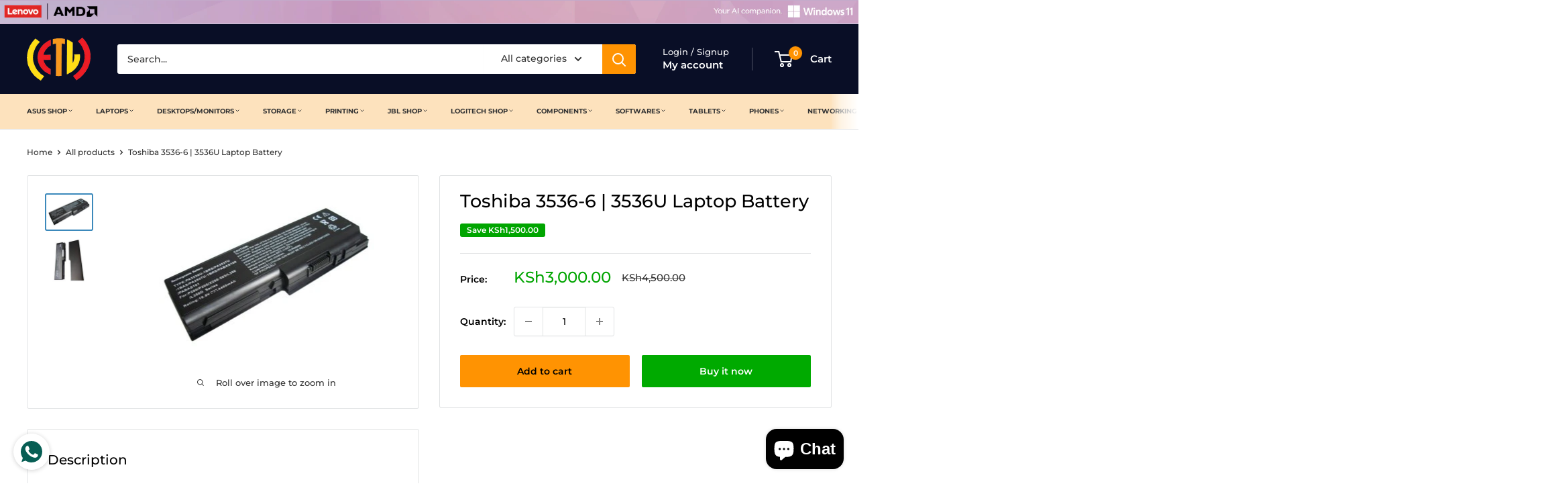

--- FILE ---
content_type: text/html; charset=utf-8
request_url: https://laptopclinic.co.ke/products/toshiba-3536-6-3536u-laptop-battery
body_size: 46807
content:
<!doctype html>

<html class="no-js" lang="en">
  <head>
  <!-- Google tag (gtag.js) -->
<script async src="https://www.googletagmanager.com/gtag/js?id=AW-929276993"></script>

<!-- Google tag (gtag.js) -->
<script async src="https://www.googletagmanager.com/gtag/js?id=AW-16592573636">
</script>
<script>
  window.dataLayer = window.dataLayer || [];
  function gtag(){dataLayer.push(arguments);}
  gtag('js', new Date());

  gtag('config', 'AW-16592573636');
</script>
    
    <!-- Google tag (gtag.js) -->
<script async src="https://www.googletagmanager.com/gtag/js?id=G-5QW3LZVQ67"></script>
<script>
  window.dataLayer = window.dataLayer || [];
  function gtag(){dataLayer.push(arguments);}
  gtag('js', new Date());

  gtag('config', 'G-5QW3LZVQ67');
</script>
    <meta charset="utf-8">
    <meta name="viewport" content="width=device-width, initial-scale=1.0, height=device-height, minimum-scale=1.0, maximum-scale=1.0">
    <meta name="theme-color" content="#3c89bb"><title>TOSHIBA 3536 LAPTOP BATTERY -
</title><meta name="description" content="TOSHIBA 3536 LAPTOP BATTERY Details. The best price of TOSHIBA 3536 LAPTOP BATTERY"><link rel="canonical" href="https://laptopclinic.co.ke/products/toshiba-3536-6-3536u-laptop-battery"><link rel="shortcut icon" href="//laptopclinic.co.ke/cdn/shop/files/Elevetus_Technologies_Logo_96x96.png?v=1685348087" type="image/png"><link rel="preload" as="style" href="//laptopclinic.co.ke/cdn/shop/t/5/assets/theme.css?v=67848599092063805201725340401">
    <link rel="preload" as="script" href="//laptopclinic.co.ke/cdn/shop/t/5/assets/theme.js?v=179372540479631345661684471804">
    <link rel="preconnect" href="https://cdn.shopify.com">
    <link rel="preconnect" href="https://fonts.shopifycdn.com">
    <link rel="dns-prefetch" href="https://productreviews.shopifycdn.com">
    <link rel="dns-prefetch" href="https://ajax.googleapis.com">
    <link rel="dns-prefetch" href="https://maps.googleapis.com">
    <link rel="dns-prefetch" href="https://maps.gstatic.com">

    <meta property="og:type" content="product">
  <meta property="og:title" content="Toshiba 3536-6 | 3536U  Laptop Battery"><meta property="og:image" content="http://laptopclinic.co.ke/cdn/shop/products/852.jpg?v=1679470268">
    <meta property="og:image:secure_url" content="https://laptopclinic.co.ke/cdn/shop/products/852.jpg?v=1679470268">
    <meta property="og:image:width" content="320">
    <meta property="og:image:height" content="240"><meta property="product:price:amount" content="3,000.00">
  <meta property="product:price:currency" content="KES"><meta property="og:description" content="TOSHIBA 3536 LAPTOP BATTERY Details. The best price of TOSHIBA 3536 LAPTOP BATTERY"><meta property="og:url" content="https://laptopclinic.co.ke/products/toshiba-3536-6-3536u-laptop-battery">
<meta property="og:site_name" content="Laptop Clinic"><meta name="twitter:card" content="summary"><meta name="twitter:title" content="Toshiba 3536-6 | 3536U  Laptop Battery">
  <meta name="twitter:description" content="We have the largest variety of laptop batteries in Kenya price in Kenya is ksh3,000.00 at LaptopClinic.co.ke Get it in 2 hours/ Same Day for Nairobi, Next Day Countrywide Key Specifications 6 Cell Li-ion battery Rated at 11.1V(10.8V Compatible) 5200mAh Laptop Battery For PA3536U-1BRS Toshiba Satellite L350 L355-S7907 L355-S7915 All Futurebatt Products are CE-/RoHS-/FCC- Certified and Built-in circuit protection ensure both safety and stability; Strict guidelines for compatibility, and standards compliance for environmental safety Technical Specifications The Toshiba 3536-6 battery, a source of both practicality and sentimentality in my life. This battery holds a special place in my heart, as it has faithfully powered my beloved Toshiba laptop with the utmost reliability. When I think about this battery, a wave of emotions washes over me. It has been there for me during the most crucial moments, providing the energy and">
  <meta name="twitter:image" content="https://laptopclinic.co.ke/cdn/shop/products/852_600x600_crop_center.jpg?v=1679470268">
    <link rel="preload" href="//laptopclinic.co.ke/cdn/fonts/montserrat/montserrat_n5.07ef3781d9c78c8b93c98419da7ad4fbeebb6635.woff2" as="font" type="font/woff2" crossorigin><link rel="preload" href="//laptopclinic.co.ke/cdn/fonts/montserrat/montserrat_n5.07ef3781d9c78c8b93c98419da7ad4fbeebb6635.woff2" as="font" type="font/woff2" crossorigin><style>
  @font-face {
  font-family: Montserrat;
  font-weight: 500;
  font-style: normal;
  font-display: swap;
  src: url("//laptopclinic.co.ke/cdn/fonts/montserrat/montserrat_n5.07ef3781d9c78c8b93c98419da7ad4fbeebb6635.woff2") format("woff2"),
       url("//laptopclinic.co.ke/cdn/fonts/montserrat/montserrat_n5.adf9b4bd8b0e4f55a0b203cdd84512667e0d5e4d.woff") format("woff");
}

  @font-face {
  font-family: Montserrat;
  font-weight: 500;
  font-style: normal;
  font-display: swap;
  src: url("//laptopclinic.co.ke/cdn/fonts/montserrat/montserrat_n5.07ef3781d9c78c8b93c98419da7ad4fbeebb6635.woff2") format("woff2"),
       url("//laptopclinic.co.ke/cdn/fonts/montserrat/montserrat_n5.adf9b4bd8b0e4f55a0b203cdd84512667e0d5e4d.woff") format("woff");
}

@font-face {
  font-family: Montserrat;
  font-weight: 600;
  font-style: normal;
  font-display: swap;
  src: url("//laptopclinic.co.ke/cdn/fonts/montserrat/montserrat_n6.1326b3e84230700ef15b3a29fb520639977513e0.woff2") format("woff2"),
       url("//laptopclinic.co.ke/cdn/fonts/montserrat/montserrat_n6.652f051080eb14192330daceed8cd53dfdc5ead9.woff") format("woff");
}

@font-face {
  font-family: Montserrat;
  font-weight: 500;
  font-style: italic;
  font-display: swap;
  src: url("//laptopclinic.co.ke/cdn/fonts/montserrat/montserrat_i5.d3a783eb0cc26f2fda1e99d1dfec3ebaea1dc164.woff2") format("woff2"),
       url("//laptopclinic.co.ke/cdn/fonts/montserrat/montserrat_i5.76d414ea3d56bb79ef992a9c62dce2e9063bc062.woff") format("woff");
}


  @font-face {
  font-family: Montserrat;
  font-weight: 700;
  font-style: normal;
  font-display: swap;
  src: url("//laptopclinic.co.ke/cdn/fonts/montserrat/montserrat_n7.3c434e22befd5c18a6b4afadb1e3d77c128c7939.woff2") format("woff2"),
       url("//laptopclinic.co.ke/cdn/fonts/montserrat/montserrat_n7.5d9fa6e2cae713c8fb539a9876489d86207fe957.woff") format("woff");
}

  @font-face {
  font-family: Montserrat;
  font-weight: 500;
  font-style: italic;
  font-display: swap;
  src: url("//laptopclinic.co.ke/cdn/fonts/montserrat/montserrat_i5.d3a783eb0cc26f2fda1e99d1dfec3ebaea1dc164.woff2") format("woff2"),
       url("//laptopclinic.co.ke/cdn/fonts/montserrat/montserrat_i5.76d414ea3d56bb79ef992a9c62dce2e9063bc062.woff") format("woff");
}

  @font-face {
  font-family: Montserrat;
  font-weight: 700;
  font-style: italic;
  font-display: swap;
  src: url("//laptopclinic.co.ke/cdn/fonts/montserrat/montserrat_i7.a0d4a463df4f146567d871890ffb3c80408e7732.woff2") format("woff2"),
       url("//laptopclinic.co.ke/cdn/fonts/montserrat/montserrat_i7.f6ec9f2a0681acc6f8152c40921d2a4d2e1a2c78.woff") format("woff");
}


  :root {
    --default-text-font-size : 15px;
    --base-text-font-size    : 14px;
    --heading-font-family    : Montserrat, sans-serif;
    --heading-font-weight    : 500;
    --heading-font-style     : normal;
    --text-font-family       : Montserrat, sans-serif;
    --text-font-weight       : 500;
    --text-font-style        : normal;
    --text-font-bolder-weight: 600;
    --text-link-decoration   : underline;

    --text-color               : #333333;
    --text-color-rgb           : 51, 51, 51;
    --heading-color            : #000000;
    --border-color             : #e1e3e4;
    --border-color-rgb         : 225, 227, 228;
    --form-border-color        : #d4d6d8;
    --accent-color             : #3c89bb;
    --accent-color-rgb         : 60, 137, 187;
    --link-color               : #ff9302;
    --link-color-hover         : #b46700;
    --background               : #ffffff;
    --secondary-background     : #ffffff;
    --secondary-background-rgb : 255, 255, 255;
    --accent-background        : rgba(60, 137, 187, 0.08);

    --input-background: #ffffff;

    --error-color       : #ff0000;
    --error-background  : rgba(255, 0, 0, 0.07);
    --success-color     : #00aa00;
    --success-background: rgba(0, 170, 0, 0.11);

    --primary-button-background      : #ff9302;
    --primary-button-background-rgb  : 255, 147, 2;
    --primary-button-text-color      : #000000;
    --secondary-button-background    : #00aa00;
    --secondary-button-background-rgb: 0, 170, 0;
    --secondary-button-text-color    : #ffffff;

    --header-background      : #090e26;
    --header-text-color      : #ffffff;
    --header-light-text-color: #f8f8fa;
    --header-border-color    : rgba(248, 248, 250, 0.3);
    --header-accent-color    : #ff9302;

    --footer-background-color:    #000000;
    --footer-heading-text-color:  #ffffff;
    --footer-body-text-color:     #ffffff;
    --footer-body-text-color-rgb: 255, 255, 255;
    --footer-accent-color:        #ff9302;
    --footer-accent-color-rgb:    255, 147, 2;
    --footer-border:              none;
    
    --flickity-arrow-color: #abb1b4;--product-on-sale-accent           : #00a500;
    --product-on-sale-accent-rgb       : 0, 165, 0;
    --product-on-sale-color            : #ffffff;
    --product-in-stock-color           : #008a00;
    --product-low-stock-color          : #677279;
    --product-sold-out-color           : #8a9297;
    --product-custom-label-1-background: #008a00;
    --product-custom-label-1-color     : #ffffff;
    --product-custom-label-2-background: #00a500;
    --product-custom-label-2-color     : #ffffff;
    --product-review-star-color        : #ffbd00;

    --mobile-container-gutter : 20px;
    --desktop-container-gutter: 40px;

    /* Shopify related variables */
    --payment-terms-background-color: #ffffff;
  }
</style>

<script>
  // IE11 does not have support for CSS variables, so we have to polyfill them
  if (!(((window || {}).CSS || {}).supports && window.CSS.supports('(--a: 0)'))) {
    const script = document.createElement('script');
    script.type = 'text/javascript';
    script.src = 'https://cdn.jsdelivr.net/npm/css-vars-ponyfill@2';
    script.onload = function() {
      cssVars({});
    };

    document.getElementsByTagName('head')[0].appendChild(script);
  }
</script>


    <script>window.performance && window.performance.mark && window.performance.mark('shopify.content_for_header.start');</script><meta name="google-site-verification" content="MoHC_eiKq7Eye3g96pstlsc3bkuD-8X69c41qTiBk2A">
<meta name="facebook-domain-verification" content="xg28udm0uzf61syifp9jffmt12oi67">
<meta id="shopify-digital-wallet" name="shopify-digital-wallet" content="/72983085341/digital_wallets/dialog">
<meta name="shopify-checkout-api-token" content="8bcab71cc06adcced9a32c8c2035d3fe">
<meta id="in-context-paypal-metadata" data-shop-id="72983085341" data-venmo-supported="false" data-environment="production" data-locale="en_US" data-paypal-v4="true" data-currency="KES">
<link rel="alternate" type="application/json+oembed" href="https://laptopclinic.co.ke/products/toshiba-3536-6-3536u-laptop-battery.oembed">
<script async="async" src="/checkouts/internal/preloads.js?locale=en-KE"></script>
<script id="shopify-features" type="application/json">{"accessToken":"8bcab71cc06adcced9a32c8c2035d3fe","betas":["rich-media-storefront-analytics"],"domain":"laptopclinic.co.ke","predictiveSearch":true,"shopId":72983085341,"locale":"en"}</script>
<script>var Shopify = Shopify || {};
Shopify.shop = "laptopclinic1.myshopify.com";
Shopify.locale = "en";
Shopify.currency = {"active":"KES","rate":"1.0"};
Shopify.country = "KE";
Shopify.theme = {"name":"Warehouse","id":149676982557,"schema_name":"Warehouse","schema_version":"4.2.2","theme_store_id":871,"role":"main"};
Shopify.theme.handle = "null";
Shopify.theme.style = {"id":null,"handle":null};
Shopify.cdnHost = "laptopclinic.co.ke/cdn";
Shopify.routes = Shopify.routes || {};
Shopify.routes.root = "/";</script>
<script type="module">!function(o){(o.Shopify=o.Shopify||{}).modules=!0}(window);</script>
<script>!function(o){function n(){var o=[];function n(){o.push(Array.prototype.slice.apply(arguments))}return n.q=o,n}var t=o.Shopify=o.Shopify||{};t.loadFeatures=n(),t.autoloadFeatures=n()}(window);</script>
<script id="shop-js-analytics" type="application/json">{"pageType":"product"}</script>
<script defer="defer" async type="module" src="//laptopclinic.co.ke/cdn/shopifycloud/shop-js/modules/v2/client.init-shop-cart-sync_BN7fPSNr.en.esm.js"></script>
<script defer="defer" async type="module" src="//laptopclinic.co.ke/cdn/shopifycloud/shop-js/modules/v2/chunk.common_Cbph3Kss.esm.js"></script>
<script defer="defer" async type="module" src="//laptopclinic.co.ke/cdn/shopifycloud/shop-js/modules/v2/chunk.modal_DKumMAJ1.esm.js"></script>
<script type="module">
  await import("//laptopclinic.co.ke/cdn/shopifycloud/shop-js/modules/v2/client.init-shop-cart-sync_BN7fPSNr.en.esm.js");
await import("//laptopclinic.co.ke/cdn/shopifycloud/shop-js/modules/v2/chunk.common_Cbph3Kss.esm.js");
await import("//laptopclinic.co.ke/cdn/shopifycloud/shop-js/modules/v2/chunk.modal_DKumMAJ1.esm.js");

  window.Shopify.SignInWithShop?.initShopCartSync?.({"fedCMEnabled":true,"windoidEnabled":true});

</script>
<script>(function() {
  var isLoaded = false;
  function asyncLoad() {
    if (isLoaded) return;
    isLoaded = true;
    var urls = ["https:\/\/store-app.figpii.com\/script?shop=laptopclinic1.myshopify.com","\/\/cdn.shopify.com\/proxy\/bc662b66e6065faadbbff4e826cfd76bea2982bc8595698f6d7b55ce8940b4f0\/api.goaffpro.com\/loader.js?shop=laptopclinic1.myshopify.com\u0026sp-cache-control=cHVibGljLCBtYXgtYWdlPTkwMA","https:\/\/cd.bestfreecdn.com\/storage\/js\/kaktusc_kaktus_in_cart-72983085341.js?ver=44\u0026shop=laptopclinic1.myshopify.com"];
    for (var i = 0; i < urls.length; i++) {
      var s = document.createElement('script');
      s.type = 'text/javascript';
      s.async = true;
      s.src = urls[i];
      var x = document.getElementsByTagName('script')[0];
      x.parentNode.insertBefore(s, x);
    }
  };
  if(window.attachEvent) {
    window.attachEvent('onload', asyncLoad);
  } else {
    window.addEventListener('load', asyncLoad, false);
  }
})();</script>
<script id="__st">var __st={"a":72983085341,"offset":10800,"reqid":"b5a21f05-0c76-46fb-866a-d7111f1096ee-1770135900","pageurl":"laptopclinic.co.ke\/products\/toshiba-3536-6-3536u-laptop-battery","u":"c8457121ccf0","p":"product","rtyp":"product","rid":8206811627805};</script>
<script>window.ShopifyPaypalV4VisibilityTracking = true;</script>
<script id="captcha-bootstrap">!function(){'use strict';const t='contact',e='account',n='new_comment',o=[[t,t],['blogs',n],['comments',n],[t,'customer']],c=[[e,'customer_login'],[e,'guest_login'],[e,'recover_customer_password'],[e,'create_customer']],r=t=>t.map((([t,e])=>`form[action*='/${t}']:not([data-nocaptcha='true']) input[name='form_type'][value='${e}']`)).join(','),a=t=>()=>t?[...document.querySelectorAll(t)].map((t=>t.form)):[];function s(){const t=[...o],e=r(t);return a(e)}const i='password',u='form_key',d=['recaptcha-v3-token','g-recaptcha-response','h-captcha-response',i],f=()=>{try{return window.sessionStorage}catch{return}},m='__shopify_v',_=t=>t.elements[u];function p(t,e,n=!1){try{const o=window.sessionStorage,c=JSON.parse(o.getItem(e)),{data:r}=function(t){const{data:e,action:n}=t;return t[m]||n?{data:e,action:n}:{data:t,action:n}}(c);for(const[e,n]of Object.entries(r))t.elements[e]&&(t.elements[e].value=n);n&&o.removeItem(e)}catch(o){console.error('form repopulation failed',{error:o})}}const l='form_type',E='cptcha';function T(t){t.dataset[E]=!0}const w=window,h=w.document,L='Shopify',v='ce_forms',y='captcha';let A=!1;((t,e)=>{const n=(g='f06e6c50-85a8-45c8-87d0-21a2b65856fe',I='https://cdn.shopify.com/shopifycloud/storefront-forms-hcaptcha/ce_storefront_forms_captcha_hcaptcha.v1.5.2.iife.js',D={infoText:'Protected by hCaptcha',privacyText:'Privacy',termsText:'Terms'},(t,e,n)=>{const o=w[L][v],c=o.bindForm;if(c)return c(t,g,e,D).then(n);var r;o.q.push([[t,g,e,D],n]),r=I,A||(h.body.append(Object.assign(h.createElement('script'),{id:'captcha-provider',async:!0,src:r})),A=!0)});var g,I,D;w[L]=w[L]||{},w[L][v]=w[L][v]||{},w[L][v].q=[],w[L][y]=w[L][y]||{},w[L][y].protect=function(t,e){n(t,void 0,e),T(t)},Object.freeze(w[L][y]),function(t,e,n,w,h,L){const[v,y,A,g]=function(t,e,n){const i=e?o:[],u=t?c:[],d=[...i,...u],f=r(d),m=r(i),_=r(d.filter((([t,e])=>n.includes(e))));return[a(f),a(m),a(_),s()]}(w,h,L),I=t=>{const e=t.target;return e instanceof HTMLFormElement?e:e&&e.form},D=t=>v().includes(t);t.addEventListener('submit',(t=>{const e=I(t);if(!e)return;const n=D(e)&&!e.dataset.hcaptchaBound&&!e.dataset.recaptchaBound,o=_(e),c=g().includes(e)&&(!o||!o.value);(n||c)&&t.preventDefault(),c&&!n&&(function(t){try{if(!f())return;!function(t){const e=f();if(!e)return;const n=_(t);if(!n)return;const o=n.value;o&&e.removeItem(o)}(t);const e=Array.from(Array(32),(()=>Math.random().toString(36)[2])).join('');!function(t,e){_(t)||t.append(Object.assign(document.createElement('input'),{type:'hidden',name:u})),t.elements[u].value=e}(t,e),function(t,e){const n=f();if(!n)return;const o=[...t.querySelectorAll(`input[type='${i}']`)].map((({name:t})=>t)),c=[...d,...o],r={};for(const[a,s]of new FormData(t).entries())c.includes(a)||(r[a]=s);n.setItem(e,JSON.stringify({[m]:1,action:t.action,data:r}))}(t,e)}catch(e){console.error('failed to persist form',e)}}(e),e.submit())}));const S=(t,e)=>{t&&!t.dataset[E]&&(n(t,e.some((e=>e===t))),T(t))};for(const o of['focusin','change'])t.addEventListener(o,(t=>{const e=I(t);D(e)&&S(e,y())}));const B=e.get('form_key'),M=e.get(l),P=B&&M;t.addEventListener('DOMContentLoaded',(()=>{const t=y();if(P)for(const e of t)e.elements[l].value===M&&p(e,B);[...new Set([...A(),...v().filter((t=>'true'===t.dataset.shopifyCaptcha))])].forEach((e=>S(e,t)))}))}(h,new URLSearchParams(w.location.search),n,t,e,['guest_login'])})(!0,!0)}();</script>
<script integrity="sha256-4kQ18oKyAcykRKYeNunJcIwy7WH5gtpwJnB7kiuLZ1E=" data-source-attribution="shopify.loadfeatures" defer="defer" src="//laptopclinic.co.ke/cdn/shopifycloud/storefront/assets/storefront/load_feature-a0a9edcb.js" crossorigin="anonymous"></script>
<script data-source-attribution="shopify.dynamic_checkout.dynamic.init">var Shopify=Shopify||{};Shopify.PaymentButton=Shopify.PaymentButton||{isStorefrontPortableWallets:!0,init:function(){window.Shopify.PaymentButton.init=function(){};var t=document.createElement("script");t.src="https://laptopclinic.co.ke/cdn/shopifycloud/portable-wallets/latest/portable-wallets.en.js",t.type="module",document.head.appendChild(t)}};
</script>
<script data-source-attribution="shopify.dynamic_checkout.buyer_consent">
  function portableWalletsHideBuyerConsent(e){var t=document.getElementById("shopify-buyer-consent"),n=document.getElementById("shopify-subscription-policy-button");t&&n&&(t.classList.add("hidden"),t.setAttribute("aria-hidden","true"),n.removeEventListener("click",e))}function portableWalletsShowBuyerConsent(e){var t=document.getElementById("shopify-buyer-consent"),n=document.getElementById("shopify-subscription-policy-button");t&&n&&(t.classList.remove("hidden"),t.removeAttribute("aria-hidden"),n.addEventListener("click",e))}window.Shopify?.PaymentButton&&(window.Shopify.PaymentButton.hideBuyerConsent=portableWalletsHideBuyerConsent,window.Shopify.PaymentButton.showBuyerConsent=portableWalletsShowBuyerConsent);
</script>
<script>
  function portableWalletsCleanup(e){e&&e.src&&console.error("Failed to load portable wallets script "+e.src);var t=document.querySelectorAll("shopify-accelerated-checkout .shopify-payment-button__skeleton, shopify-accelerated-checkout-cart .wallet-cart-button__skeleton"),e=document.getElementById("shopify-buyer-consent");for(let e=0;e<t.length;e++)t[e].remove();e&&e.remove()}function portableWalletsNotLoadedAsModule(e){e instanceof ErrorEvent&&"string"==typeof e.message&&e.message.includes("import.meta")&&"string"==typeof e.filename&&e.filename.includes("portable-wallets")&&(window.removeEventListener("error",portableWalletsNotLoadedAsModule),window.Shopify.PaymentButton.failedToLoad=e,"loading"===document.readyState?document.addEventListener("DOMContentLoaded",window.Shopify.PaymentButton.init):window.Shopify.PaymentButton.init())}window.addEventListener("error",portableWalletsNotLoadedAsModule);
</script>

<script type="module" src="https://laptopclinic.co.ke/cdn/shopifycloud/portable-wallets/latest/portable-wallets.en.js" onError="portableWalletsCleanup(this)" crossorigin="anonymous"></script>
<script nomodule>
  document.addEventListener("DOMContentLoaded", portableWalletsCleanup);
</script>

<link id="shopify-accelerated-checkout-styles" rel="stylesheet" media="screen" href="https://laptopclinic.co.ke/cdn/shopifycloud/portable-wallets/latest/accelerated-checkout-backwards-compat.css" crossorigin="anonymous">
<style id="shopify-accelerated-checkout-cart">
        #shopify-buyer-consent {
  margin-top: 1em;
  display: inline-block;
  width: 100%;
}

#shopify-buyer-consent.hidden {
  display: none;
}

#shopify-subscription-policy-button {
  background: none;
  border: none;
  padding: 0;
  text-decoration: underline;
  font-size: inherit;
  cursor: pointer;
}

#shopify-subscription-policy-button::before {
  box-shadow: none;
}

      </style>

<script>window.performance && window.performance.mark && window.performance.mark('shopify.content_for_header.end');</script>

    <link rel="stylesheet" href="//laptopclinic.co.ke/cdn/shop/t/5/assets/theme.css?v=67848599092063805201725340401">

    
  <script type="application/ld+json">
  {
    "@context": "https://schema.org",
    "@type": "Product",
    "productID": 8206811627805,
    "offers": [{
          "@type": "Offer",
          "name": "Default Title",
          "availability":"https://schema.org/InStock",
          "price": 3000.0,
          "priceCurrency": "KES",
          "priceValidUntil": "2026-02-13","sku": "4182",
          "url": "/products/toshiba-3536-6-3536u-laptop-battery?variant=44628666876189"
        }
],"brand": {
      "@type": "Brand",
      "name": "laptopclinic"
    },
    "name": "Toshiba 3536-6 | 3536U  Laptop Battery",
    "description": "We have the largest variety of laptop batteries in Kenya\nprice in Kenya is ksh3,000.00 at LaptopClinic.co.ke Get it in 2 hours\/ Same Day for Nairobi, Next Day Countrywide\nKey Specifications\n6 Cell\nLi-ion battery\nRated at 11.1V(10.8V Compatible)\n5200mAh\nLaptop Battery For PA3536U-1BRS Toshiba Satellite L350 L355-S7907 L355-S7915\nAll Futurebatt Products are CE-\/RoHS-\/FCC- Certified and Built-in circuit protection ensure both safety and stability; Strict guidelines for compatibility, and standards compliance for environmental safety\n\nTechnical Specifications\nThe Toshiba 3536-6 battery, a source of both practicality and sentimentality in my life. This battery holds a special place in my heart, as it has faithfully powered my beloved Toshiba laptop with the utmost reliability.\nWhen I think about this battery, a wave of emotions washes over me. It has been there for me during the most crucial moments, providing the energy and endurance I needed to tackle my tasks and fulfill my aspirations. It has witnessed my late-night study sessions, my creative endeavors, and my heartfelt conversations with loved ones.\n\nThis battery has become a silent ally, always ready to lend its power to fuel my ambitions. It has accompanied me on countless adventures, whether in the depths of my imagination or out in the world, capturing memories and helping me document my journey.\nThrough thick and thin, this battery has never faltered. It has stood by my side, empowering me to face challenges head-on and overcome obstacles with unwavering determination. Its presence in my life symbolizes the resilience and fortitude I strive to embody.\nAs I reflect on the Toshiba 3536-6 battery, I am overwhelmed with gratitude. It has been a constant companion, supporting me in my endeavors and reminding me that I am capable of achieving greatness. It serves as a reminder that the power to achieve my dreams lies within me, and this battery acts as a conduit, amplifying my potential.\n \nThe Toshiba 3536-6 battery is more than just a technical component; it has become intertwined with the fabric of my life. It represents the possibilities that lie ahead and the energy that fuels my passions. With this battery by my side, I feel invigorated and ready to embrace whatever challenges and joys come my way.\nThank you, Toshiba 3536-6 battery, for your unwavering reliability and the emotional connection we share. You have played a significant role in my journey, and I am forever grateful for the power you have bestowed upon me. Together, we will continue to conquer new horizons and make lasting memories.",
    "category": "",
    "url": "/products/toshiba-3536-6-3536u-laptop-battery",
    "sku": "4182",
    "image": {
      "@type": "ImageObject",
      "url": "https://laptopclinic.co.ke/cdn/shop/products/852.jpg?v=1679470268&width=1024",
      "image": "https://laptopclinic.co.ke/cdn/shop/products/852.jpg?v=1679470268&width=1024",
      "name": "Toshiba 3536-6 | 3536U  Laptop Battery",
      "width": "1024",
      "height": "1024"
    }
  }
  </script>



  <script type="application/ld+json">
  {
    "@context": "https://schema.org",
    "@type": "BreadcrumbList",
  "itemListElement": [{
      "@type": "ListItem",
      "position": 1,
      "name": "Home",
      "item": "https://laptopclinic.co.ke"
    },{
          "@type": "ListItem",
          "position": 2,
          "name": "Toshiba 3536-6 | 3536U  Laptop Battery",
          "item": "https://laptopclinic.co.ke/products/toshiba-3536-6-3536u-laptop-battery"
        }]
  }
  </script>



    <script>
      // This allows to expose several variables to the global scope, to be used in scripts
      window.theme = {
        pageType: "product",
        cartCount: 0,
        moneyFormat: "KSh{{amount}}",
        moneyWithCurrencyFormat: "KSh{{amount}}",
        currencyCodeEnabled: false,
        showDiscount: true,
        discountMode: "saving",
        cartType: "drawer"
      };

      window.routes = {
        rootUrl: "\/",
        rootUrlWithoutSlash: '',
        cartUrl: "\/cart",
        cartAddUrl: "\/cart\/add",
        cartChangeUrl: "\/cart\/change",
        searchUrl: "\/search",
        productRecommendationsUrl: "\/recommendations\/products"
      };

      window.languages = {
        productRegularPrice: "Regular price",
        productSalePrice: "Sale price",
        collectionOnSaleLabel: "Save {{savings}}",
        productFormUnavailable: "Unavailable",
        productFormAddToCart: "Add to cart",
        productFormPreOrder: "Pre-order",
        productFormSoldOut: "Out of Stock",
        productAdded: "Product has been added to your cart",
        productAddedShort: "Added!",
        shippingEstimatorNoResults: "No shipping could be found for your address.",
        shippingEstimatorOneResult: "There is one shipping rate for your address:",
        shippingEstimatorMultipleResults: "There are {{count}} shipping rates for your address:",
        shippingEstimatorErrors: "There are some errors:"
      };

      document.documentElement.className = document.documentElement.className.replace('no-js', 'js');
    </script><script src="//laptopclinic.co.ke/cdn/shop/t/5/assets/theme.js?v=179372540479631345661684471804" defer></script>
    <script src="//laptopclinic.co.ke/cdn/shop/t/5/assets/custom.js?v=102476495355921946141684471804" defer></script><script>
        (function () {
          window.onpageshow = function() {
            // We force re-freshing the cart content onpageshow, as most browsers will serve a cache copy when hitting the
            // back button, which cause staled data
            document.documentElement.dispatchEvent(new CustomEvent('cart:refresh', {
              bubbles: true,
              detail: {scrollToTop: false}
            }));
          };
        })();
      </script><script type="text/javascript">
    (function(c,l,a,r,i,t,y){
        c[a]=c[a]||function(){(c[a].q=c[a].q||[]).push(arguments)};
        t=l.createElement(r);t.async=1;t.src="https://www.clarity.ms/tag/"+i;
        y=l.getElementsByTagName(r)[0];y.parentNode.insertBefore(t,y);
    })(window, document, "clarity", "script", "hg5ict1549");
</script>
    
<script type="text/javascript">
    (function(c,l,a,r,i,t,y){
        c[a]=c[a]||function(){(c[a].q=c[a].q||[]).push(arguments)};
        t=l.createElement(r);t.async=1;t.src="https://www.clarity.ms/tag/"+i;
        y=l.getElementsByTagName(r)[0];y.parentNode.insertBefore(t,y);
    })(window, document, "clarity", "script", "kxxdbgr6kj");
</script>
  <!-- BEGIN app block: shopify://apps/klaviyo-email-marketing-sms/blocks/klaviyo-onsite-embed/2632fe16-c075-4321-a88b-50b567f42507 -->












  <script async src="https://static.klaviyo.com/onsite/js/Yivm7i/klaviyo.js?company_id=Yivm7i"></script>
  <script>!function(){if(!window.klaviyo){window._klOnsite=window._klOnsite||[];try{window.klaviyo=new Proxy({},{get:function(n,i){return"push"===i?function(){var n;(n=window._klOnsite).push.apply(n,arguments)}:function(){for(var n=arguments.length,o=new Array(n),w=0;w<n;w++)o[w]=arguments[w];var t="function"==typeof o[o.length-1]?o.pop():void 0,e=new Promise((function(n){window._klOnsite.push([i].concat(o,[function(i){t&&t(i),n(i)}]))}));return e}}})}catch(n){window.klaviyo=window.klaviyo||[],window.klaviyo.push=function(){var n;(n=window._klOnsite).push.apply(n,arguments)}}}}();</script>

  
    <script id="viewed_product">
      if (item == null) {
        var _learnq = _learnq || [];

        var MetafieldReviews = null
        var MetafieldYotpoRating = null
        var MetafieldYotpoCount = null
        var MetafieldLooxRating = null
        var MetafieldLooxCount = null
        var okendoProduct = null
        var okendoProductReviewCount = null
        var okendoProductReviewAverageValue = null
        try {
          // The following fields are used for Customer Hub recently viewed in order to add reviews.
          // This information is not part of __kla_viewed. Instead, it is part of __kla_viewed_reviewed_items
          MetafieldReviews = {};
          MetafieldYotpoRating = null
          MetafieldYotpoCount = null
          MetafieldLooxRating = null
          MetafieldLooxCount = null

          okendoProduct = null
          // If the okendo metafield is not legacy, it will error, which then requires the new json formatted data
          if (okendoProduct && 'error' in okendoProduct) {
            okendoProduct = null
          }
          okendoProductReviewCount = okendoProduct ? okendoProduct.reviewCount : null
          okendoProductReviewAverageValue = okendoProduct ? okendoProduct.reviewAverageValue : null
        } catch (error) {
          console.error('Error in Klaviyo onsite reviews tracking:', error);
        }

        var item = {
          Name: "Toshiba 3536-6 | 3536U  Laptop Battery",
          ProductID: 8206811627805,
          Categories: ["Batteries","Buy Batteries Online at Best Prices in Kenya","Buy Components Online at Best Prices in Kenya","Shop Laptop Batteries in Kenya"],
          ImageURL: "https://laptopclinic.co.ke/cdn/shop/products/852_grande.jpg?v=1679470268",
          URL: "https://laptopclinic.co.ke/products/toshiba-3536-6-3536u-laptop-battery",
          Brand: "laptopclinic",
          Price: "KSh3,000.00",
          Value: "3,000.00",
          CompareAtPrice: "KSh4,500.00"
        };
        _learnq.push(['track', 'Viewed Product', item]);
        _learnq.push(['trackViewedItem', {
          Title: item.Name,
          ItemId: item.ProductID,
          Categories: item.Categories,
          ImageUrl: item.ImageURL,
          Url: item.URL,
          Metadata: {
            Brand: item.Brand,
            Price: item.Price,
            Value: item.Value,
            CompareAtPrice: item.CompareAtPrice
          },
          metafields:{
            reviews: MetafieldReviews,
            yotpo:{
              rating: MetafieldYotpoRating,
              count: MetafieldYotpoCount,
            },
            loox:{
              rating: MetafieldLooxRating,
              count: MetafieldLooxCount,
            },
            okendo: {
              rating: okendoProductReviewAverageValue,
              count: okendoProductReviewCount,
            }
          }
        }]);
      }
    </script>
  




  <script>
    window.klaviyoReviewsProductDesignMode = false
  </script>







<!-- END app block --><!-- BEGIN app block: shopify://apps/judge-me-reviews/blocks/judgeme_core/61ccd3b1-a9f2-4160-9fe9-4fec8413e5d8 --><!-- Start of Judge.me Core -->






<link rel="dns-prefetch" href="https://cdnwidget.judge.me">
<link rel="dns-prefetch" href="https://cdn.judge.me">
<link rel="dns-prefetch" href="https://cdn1.judge.me">
<link rel="dns-prefetch" href="https://api.judge.me">

<script data-cfasync='false' class='jdgm-settings-script'>window.jdgmSettings={"pagination":5,"disable_web_reviews":false,"badge_no_review_text":"No reviews","badge_n_reviews_text":"{{ n }} review/reviews","hide_badge_preview_if_no_reviews":true,"badge_hide_text":false,"enforce_center_preview_badge":false,"widget_title":"Customer Reviews","widget_open_form_text":"Write a review","widget_close_form_text":"Cancel review","widget_refresh_page_text":"Refresh page","widget_summary_text":"Based on {{ number_of_reviews }} review/reviews","widget_no_review_text":"Be the first to write a review","widget_name_field_text":"Display name","widget_verified_name_field_text":"Verified Name (public)","widget_name_placeholder_text":"Display name","widget_required_field_error_text":"This field is required.","widget_email_field_text":"Email address","widget_verified_email_field_text":"Verified Email (private, can not be edited)","widget_email_placeholder_text":"Your email address","widget_email_field_error_text":"Please enter a valid email address.","widget_rating_field_text":"Rating","widget_review_title_field_text":"Review Title","widget_review_title_placeholder_text":"Give your review a title","widget_review_body_field_text":"Review content","widget_review_body_placeholder_text":"Start writing here...","widget_pictures_field_text":"Picture/Video (optional)","widget_submit_review_text":"Submit Review","widget_submit_verified_review_text":"Submit Verified Review","widget_submit_success_msg_with_auto_publish":"Thank you! Please refresh the page in a few moments to see your review. You can remove or edit your review by logging into \u003ca href='https://judge.me/login' target='_blank' rel='nofollow noopener'\u003eJudge.me\u003c/a\u003e","widget_submit_success_msg_no_auto_publish":"Thank you! Your review will be published as soon as it is approved by the shop admin. You can remove or edit your review by logging into \u003ca href='https://judge.me/login' target='_blank' rel='nofollow noopener'\u003eJudge.me\u003c/a\u003e","widget_show_default_reviews_out_of_total_text":"Showing {{ n_reviews_shown }} out of {{ n_reviews }} reviews.","widget_show_all_link_text":"Show all","widget_show_less_link_text":"Show less","widget_author_said_text":"{{ reviewer_name }} said:","widget_days_text":"{{ n }} days ago","widget_weeks_text":"{{ n }} week/weeks ago","widget_months_text":"{{ n }} month/months ago","widget_years_text":"{{ n }} year/years ago","widget_yesterday_text":"Yesterday","widget_today_text":"Today","widget_replied_text":"\u003e\u003e {{ shop_name }} replied:","widget_read_more_text":"Read more","widget_reviewer_name_as_initial":"","widget_rating_filter_color":"#fbcd0a","widget_rating_filter_see_all_text":"See all reviews","widget_sorting_most_recent_text":"Most Recent","widget_sorting_highest_rating_text":"Highest Rating","widget_sorting_lowest_rating_text":"Lowest Rating","widget_sorting_with_pictures_text":"Only Pictures","widget_sorting_most_helpful_text":"Most Helpful","widget_open_question_form_text":"Ask a question","widget_reviews_subtab_text":"Reviews","widget_questions_subtab_text":"Questions","widget_question_label_text":"Question","widget_answer_label_text":"Answer","widget_question_placeholder_text":"Write your question here","widget_submit_question_text":"Submit Question","widget_question_submit_success_text":"Thank you for your question! We will notify you once it gets answered.","verified_badge_text":"Verified","verified_badge_bg_color":"","verified_badge_text_color":"","verified_badge_placement":"left-of-reviewer-name","widget_review_max_height":"","widget_hide_border":false,"widget_social_share":false,"widget_thumb":false,"widget_review_location_show":false,"widget_location_format":"","all_reviews_include_out_of_store_products":true,"all_reviews_out_of_store_text":"(out of store)","all_reviews_pagination":100,"all_reviews_product_name_prefix_text":"about","enable_review_pictures":true,"enable_question_anwser":false,"widget_theme":"default","review_date_format":"mm/dd/yyyy","default_sort_method":"most-recent","widget_product_reviews_subtab_text":"Product Reviews","widget_shop_reviews_subtab_text":"Shop Reviews","widget_other_products_reviews_text":"Reviews for other products","widget_store_reviews_subtab_text":"Store reviews","widget_no_store_reviews_text":"This store hasn't received any reviews yet","widget_web_restriction_product_reviews_text":"This product hasn't received any reviews yet","widget_no_items_text":"No items found","widget_show_more_text":"Show more","widget_write_a_store_review_text":"Write a Store Review","widget_other_languages_heading":"Reviews in Other Languages","widget_translate_review_text":"Translate review to {{ language }}","widget_translating_review_text":"Translating...","widget_show_original_translation_text":"Show original ({{ language }})","widget_translate_review_failed_text":"Review couldn't be translated.","widget_translate_review_retry_text":"Retry","widget_translate_review_try_again_later_text":"Try again later","show_product_url_for_grouped_product":false,"widget_sorting_pictures_first_text":"Pictures First","show_pictures_on_all_rev_page_mobile":false,"show_pictures_on_all_rev_page_desktop":false,"floating_tab_hide_mobile_install_preference":false,"floating_tab_button_name":"★ Reviews","floating_tab_title":"Let customers speak for us","floating_tab_button_color":"","floating_tab_button_background_color":"","floating_tab_url":"","floating_tab_url_enabled":false,"floating_tab_tab_style":"text","all_reviews_text_badge_text":"Customers rate us {{ shop.metafields.judgeme.all_reviews_rating | round: 1 }}/5 based on {{ shop.metafields.judgeme.all_reviews_count }} reviews.","all_reviews_text_badge_text_branded_style":"{{ shop.metafields.judgeme.all_reviews_rating | round: 1 }} out of 5 stars based on {{ shop.metafields.judgeme.all_reviews_count }} reviews","is_all_reviews_text_badge_a_link":false,"show_stars_for_all_reviews_text_badge":false,"all_reviews_text_badge_url":"","all_reviews_text_style":"branded","all_reviews_text_color_style":"judgeme_brand_color","all_reviews_text_color":"#108474","all_reviews_text_show_jm_brand":true,"featured_carousel_show_header":true,"featured_carousel_title":"Let customers speak for us","testimonials_carousel_title":"Customers are saying","videos_carousel_title":"Real customer stories","cards_carousel_title":"Customers are saying","featured_carousel_count_text":"from {{ n }} reviews","featured_carousel_add_link_to_all_reviews_page":false,"featured_carousel_url":"","featured_carousel_show_images":true,"featured_carousel_autoslide_interval":5,"featured_carousel_arrows_on_the_sides":false,"featured_carousel_height":250,"featured_carousel_width":80,"featured_carousel_image_size":0,"featured_carousel_image_height":250,"featured_carousel_arrow_color":"#eeeeee","verified_count_badge_style":"branded","verified_count_badge_orientation":"horizontal","verified_count_badge_color_style":"judgeme_brand_color","verified_count_badge_color":"#108474","is_verified_count_badge_a_link":false,"verified_count_badge_url":"","verified_count_badge_show_jm_brand":true,"widget_rating_preset_default":5,"widget_first_sub_tab":"product-reviews","widget_show_histogram":true,"widget_histogram_use_custom_color":false,"widget_pagination_use_custom_color":false,"widget_star_use_custom_color":false,"widget_verified_badge_use_custom_color":false,"widget_write_review_use_custom_color":false,"picture_reminder_submit_button":"Upload Pictures","enable_review_videos":true,"mute_video_by_default":false,"widget_sorting_videos_first_text":"Videos First","widget_review_pending_text":"Pending","featured_carousel_items_for_large_screen":3,"social_share_options_order":"Facebook,Twitter","remove_microdata_snippet":true,"disable_json_ld":false,"enable_json_ld_products":false,"preview_badge_show_question_text":false,"preview_badge_no_question_text":"No questions","preview_badge_n_question_text":"{{ number_of_questions }} question/questions","qa_badge_show_icon":false,"qa_badge_position":"same-row","remove_judgeme_branding":false,"widget_add_search_bar":false,"widget_search_bar_placeholder":"Search","widget_sorting_verified_only_text":"Verified only","featured_carousel_theme":"default","featured_carousel_show_rating":true,"featured_carousel_show_title":true,"featured_carousel_show_body":true,"featured_carousel_show_date":false,"featured_carousel_show_reviewer":true,"featured_carousel_show_product":false,"featured_carousel_header_background_color":"#108474","featured_carousel_header_text_color":"#ffffff","featured_carousel_name_product_separator":"reviewed","featured_carousel_full_star_background":"#108474","featured_carousel_empty_star_background":"#dadada","featured_carousel_vertical_theme_background":"#f9fafb","featured_carousel_verified_badge_enable":true,"featured_carousel_verified_badge_color":"#108474","featured_carousel_border_style":"round","featured_carousel_review_line_length_limit":3,"featured_carousel_more_reviews_button_text":"Read more reviews","featured_carousel_view_product_button_text":"View product","all_reviews_page_load_reviews_on":"scroll","all_reviews_page_load_more_text":"Load More Reviews","disable_fb_tab_reviews":false,"enable_ajax_cdn_cache":false,"widget_advanced_speed_features":5,"widget_public_name_text":"displayed publicly like","default_reviewer_name":"John Smith","default_reviewer_name_has_non_latin":true,"widget_reviewer_anonymous":"Anonymous","medals_widget_title":"Judge.me Review Medals","medals_widget_background_color":"#f9fafb","medals_widget_position":"footer_all_pages","medals_widget_border_color":"#f9fafb","medals_widget_verified_text_position":"left","medals_widget_use_monochromatic_version":false,"medals_widget_elements_color":"#108474","show_reviewer_avatar":true,"widget_invalid_yt_video_url_error_text":"Not a YouTube video URL","widget_max_length_field_error_text":"Please enter no more than {0} characters.","widget_show_country_flag":false,"widget_show_collected_via_shop_app":true,"widget_verified_by_shop_badge_style":"light","widget_verified_by_shop_text":"Verified by Shop","widget_show_photo_gallery":true,"widget_load_with_code_splitting":true,"widget_ugc_install_preference":false,"widget_ugc_title":"Made by us, Shared by you","widget_ugc_subtitle":"Tag us to see your picture featured in our page","widget_ugc_arrows_color":"#ffffff","widget_ugc_primary_button_text":"Buy Now","widget_ugc_primary_button_background_color":"#108474","widget_ugc_primary_button_text_color":"#ffffff","widget_ugc_primary_button_border_width":"0","widget_ugc_primary_button_border_style":"none","widget_ugc_primary_button_border_color":"#108474","widget_ugc_primary_button_border_radius":"25","widget_ugc_secondary_button_text":"Load More","widget_ugc_secondary_button_background_color":"#ffffff","widget_ugc_secondary_button_text_color":"#108474","widget_ugc_secondary_button_border_width":"2","widget_ugc_secondary_button_border_style":"solid","widget_ugc_secondary_button_border_color":"#108474","widget_ugc_secondary_button_border_radius":"25","widget_ugc_reviews_button_text":"View Reviews","widget_ugc_reviews_button_background_color":"#ffffff","widget_ugc_reviews_button_text_color":"#108474","widget_ugc_reviews_button_border_width":"2","widget_ugc_reviews_button_border_style":"solid","widget_ugc_reviews_button_border_color":"#108474","widget_ugc_reviews_button_border_radius":"25","widget_ugc_reviews_button_link_to":"judgeme-reviews-page","widget_ugc_show_post_date":true,"widget_ugc_max_width":"800","widget_rating_metafield_value_type":true,"widget_primary_color":"#108474","widget_enable_secondary_color":false,"widget_secondary_color":"#edf5f5","widget_summary_average_rating_text":"{{ average_rating }} out of 5","widget_media_grid_title":"Customer photos \u0026 videos","widget_media_grid_see_more_text":"See more","widget_round_style":false,"widget_show_product_medals":true,"widget_verified_by_judgeme_text":"Verified by Judge.me","widget_show_store_medals":true,"widget_verified_by_judgeme_text_in_store_medals":"Verified by Judge.me","widget_media_field_exceed_quantity_message":"Sorry, we can only accept {{ max_media }} for one review.","widget_media_field_exceed_limit_message":"{{ file_name }} is too large, please select a {{ media_type }} less than {{ size_limit }}MB.","widget_review_submitted_text":"Review Submitted!","widget_question_submitted_text":"Question Submitted!","widget_close_form_text_question":"Cancel","widget_write_your_answer_here_text":"Write your answer here","widget_enabled_branded_link":true,"widget_show_collected_by_judgeme":true,"widget_reviewer_name_color":"","widget_write_review_text_color":"","widget_write_review_bg_color":"","widget_collected_by_judgeme_text":"collected by Judge.me","widget_pagination_type":"standard","widget_load_more_text":"Load More","widget_load_more_color":"#108474","widget_full_review_text":"Full Review","widget_read_more_reviews_text":"Read More Reviews","widget_read_questions_text":"Read Questions","widget_questions_and_answers_text":"Questions \u0026 Answers","widget_verified_by_text":"Verified by","widget_verified_text":"Verified","widget_number_of_reviews_text":"{{ number_of_reviews }} reviews","widget_back_button_text":"Back","widget_next_button_text":"Next","widget_custom_forms_filter_button":"Filters","custom_forms_style":"horizontal","widget_show_review_information":false,"how_reviews_are_collected":"How reviews are collected?","widget_show_review_keywords":false,"widget_gdpr_statement":"How we use your data: We'll only contact you about the review you left, and only if necessary. By submitting your review, you agree to Judge.me's \u003ca href='https://judge.me/terms' target='_blank' rel='nofollow noopener'\u003eterms\u003c/a\u003e, \u003ca href='https://judge.me/privacy' target='_blank' rel='nofollow noopener'\u003eprivacy\u003c/a\u003e and \u003ca href='https://judge.me/content-policy' target='_blank' rel='nofollow noopener'\u003econtent\u003c/a\u003e policies.","widget_multilingual_sorting_enabled":false,"widget_translate_review_content_enabled":false,"widget_translate_review_content_method":"manual","popup_widget_review_selection":"automatically_with_pictures","popup_widget_round_border_style":true,"popup_widget_show_title":true,"popup_widget_show_body":true,"popup_widget_show_reviewer":false,"popup_widget_show_product":true,"popup_widget_show_pictures":true,"popup_widget_use_review_picture":true,"popup_widget_show_on_home_page":true,"popup_widget_show_on_product_page":true,"popup_widget_show_on_collection_page":true,"popup_widget_show_on_cart_page":true,"popup_widget_position":"bottom_left","popup_widget_first_review_delay":5,"popup_widget_duration":5,"popup_widget_interval":5,"popup_widget_review_count":5,"popup_widget_hide_on_mobile":true,"review_snippet_widget_round_border_style":true,"review_snippet_widget_card_color":"#FFFFFF","review_snippet_widget_slider_arrows_background_color":"#FFFFFF","review_snippet_widget_slider_arrows_color":"#000000","review_snippet_widget_star_color":"#108474","show_product_variant":false,"all_reviews_product_variant_label_text":"Variant: ","widget_show_verified_branding":true,"widget_ai_summary_title":"Customers say","widget_ai_summary_disclaimer":"AI-powered review summary based on recent customer reviews","widget_show_ai_summary":false,"widget_show_ai_summary_bg":false,"widget_show_review_title_input":true,"redirect_reviewers_invited_via_email":"external_form","request_store_review_after_product_review":false,"request_review_other_products_in_order":false,"review_form_color_scheme":"default","review_form_corner_style":"square","review_form_star_color":{},"review_form_text_color":"#333333","review_form_background_color":"#ffffff","review_form_field_background_color":"#fafafa","review_form_button_color":{},"review_form_button_text_color":"#ffffff","review_form_modal_overlay_color":"#000000","review_content_screen_title_text":"How would you rate this product?","review_content_introduction_text":"We would love it if you would share a bit about your experience.","store_review_form_title_text":"How would you rate this store?","store_review_form_introduction_text":"We would love it if you would share a bit about your experience.","show_review_guidance_text":true,"one_star_review_guidance_text":"Poor","five_star_review_guidance_text":"Great","customer_information_screen_title_text":"About you","customer_information_introduction_text":"Please tell us more about you.","custom_questions_screen_title_text":"Your experience in more detail","custom_questions_introduction_text":"Here are a few questions to help us understand more about your experience.","review_submitted_screen_title_text":"Thanks for your review!","review_submitted_screen_thank_you_text":"We are processing it and it will appear on the store soon.","review_submitted_screen_email_verification_text":"Please confirm your email by clicking the link we just sent you. This helps us keep reviews authentic.","review_submitted_request_store_review_text":"Would you like to share your experience of shopping with us?","review_submitted_review_other_products_text":"Would you like to review these products?","store_review_screen_title_text":"Would you like to share your experience of shopping with us?","store_review_introduction_text":"We value your feedback and use it to improve. Please share any thoughts or suggestions you have.","reviewer_media_screen_title_picture_text":"Share a picture","reviewer_media_introduction_picture_text":"Upload a photo to support your review.","reviewer_media_screen_title_video_text":"Share a video","reviewer_media_introduction_video_text":"Upload a video to support your review.","reviewer_media_screen_title_picture_or_video_text":"Share a picture or video","reviewer_media_introduction_picture_or_video_text":"Upload a photo or video to support your review.","reviewer_media_youtube_url_text":"Paste your Youtube URL here","advanced_settings_next_step_button_text":"Next","advanced_settings_close_review_button_text":"Close","modal_write_review_flow":false,"write_review_flow_required_text":"Required","write_review_flow_privacy_message_text":"We respect your privacy.","write_review_flow_anonymous_text":"Post review as anonymous","write_review_flow_visibility_text":"This won't be visible to other customers.","write_review_flow_multiple_selection_help_text":"Select as many as you like","write_review_flow_single_selection_help_text":"Select one option","write_review_flow_required_field_error_text":"This field is required","write_review_flow_invalid_email_error_text":"Please enter a valid email address","write_review_flow_max_length_error_text":"Max. {{ max_length }} characters.","write_review_flow_media_upload_text":"\u003cb\u003eClick to upload\u003c/b\u003e or drag and drop","write_review_flow_gdpr_statement":"We'll only contact you about your review if necessary. By submitting your review, you agree to our \u003ca href='https://judge.me/terms' target='_blank' rel='nofollow noopener'\u003eterms and conditions\u003c/a\u003e and \u003ca href='https://judge.me/privacy' target='_blank' rel='nofollow noopener'\u003eprivacy policy\u003c/a\u003e.","rating_only_reviews_enabled":false,"show_negative_reviews_help_screen":false,"new_review_flow_help_screen_rating_threshold":3,"negative_review_resolution_screen_title_text":"Tell us more","negative_review_resolution_text":"Your experience matters to us. If there were issues with your purchase, we're here to help. Feel free to reach out to us, we'd love the opportunity to make things right.","negative_review_resolution_button_text":"Contact us","negative_review_resolution_proceed_with_review_text":"Leave a review","negative_review_resolution_subject":"Issue with purchase from {{ shop_name }}.{{ order_name }}","preview_badge_collection_page_install_status":false,"widget_review_custom_css":"","preview_badge_custom_css":"","preview_badge_stars_count":"5-stars","featured_carousel_custom_css":"","floating_tab_custom_css":"","all_reviews_widget_custom_css":"","medals_widget_custom_css":"","verified_badge_custom_css":"","all_reviews_text_custom_css":"","transparency_badges_collected_via_store_invite":false,"transparency_badges_from_another_provider":false,"transparency_badges_collected_from_store_visitor":false,"transparency_badges_collected_by_verified_review_provider":false,"transparency_badges_earned_reward":false,"transparency_badges_collected_via_store_invite_text":"Review collected via store invitation","transparency_badges_from_another_provider_text":"Review collected from another provider","transparency_badges_collected_from_store_visitor_text":"Review collected from a store visitor","transparency_badges_written_in_google_text":"Review written in Google","transparency_badges_written_in_etsy_text":"Review written in Etsy","transparency_badges_written_in_shop_app_text":"Review written in Shop App","transparency_badges_earned_reward_text":"Review earned a reward for future purchase","product_review_widget_per_page":10,"widget_store_review_label_text":"Review about the store","checkout_comment_extension_title_on_product_page":"Customer Comments","checkout_comment_extension_num_latest_comment_show":5,"checkout_comment_extension_format":"name_and_timestamp","checkout_comment_customer_name":"last_initial","checkout_comment_comment_notification":true,"preview_badge_collection_page_install_preference":false,"preview_badge_home_page_install_preference":false,"preview_badge_product_page_install_preference":false,"review_widget_install_preference":"","review_carousel_install_preference":false,"floating_reviews_tab_install_preference":"none","verified_reviews_count_badge_install_preference":false,"all_reviews_text_install_preference":false,"review_widget_best_location":false,"judgeme_medals_install_preference":false,"review_widget_revamp_enabled":false,"review_widget_qna_enabled":false,"review_widget_header_theme":"minimal","review_widget_widget_title_enabled":true,"review_widget_header_text_size":"medium","review_widget_header_text_weight":"regular","review_widget_average_rating_style":"compact","review_widget_bar_chart_enabled":true,"review_widget_bar_chart_type":"numbers","review_widget_bar_chart_style":"standard","review_widget_expanded_media_gallery_enabled":false,"review_widget_reviews_section_theme":"standard","review_widget_image_style":"thumbnails","review_widget_review_image_ratio":"square","review_widget_stars_size":"medium","review_widget_verified_badge":"standard_text","review_widget_review_title_text_size":"medium","review_widget_review_text_size":"medium","review_widget_review_text_length":"medium","review_widget_number_of_columns_desktop":3,"review_widget_carousel_transition_speed":5,"review_widget_custom_questions_answers_display":"always","review_widget_button_text_color":"#FFFFFF","review_widget_text_color":"#000000","review_widget_lighter_text_color":"#7B7B7B","review_widget_corner_styling":"soft","review_widget_review_word_singular":"review","review_widget_review_word_plural":"reviews","review_widget_voting_label":"Helpful?","review_widget_shop_reply_label":"Reply from {{ shop_name }}:","review_widget_filters_title":"Filters","qna_widget_question_word_singular":"Question","qna_widget_question_word_plural":"Questions","qna_widget_answer_reply_label":"Answer from {{ answerer_name }}:","qna_content_screen_title_text":"Ask a question about this product","qna_widget_question_required_field_error_text":"Please enter your question.","qna_widget_flow_gdpr_statement":"We'll only contact you about your question if necessary. By submitting your question, you agree to our \u003ca href='https://judge.me/terms' target='_blank' rel='nofollow noopener'\u003eterms and conditions\u003c/a\u003e and \u003ca href='https://judge.me/privacy' target='_blank' rel='nofollow noopener'\u003eprivacy policy\u003c/a\u003e.","qna_widget_question_submitted_text":"Thanks for your question!","qna_widget_close_form_text_question":"Close","qna_widget_question_submit_success_text":"We’ll notify you by email when your question is answered.","all_reviews_widget_v2025_enabled":false,"all_reviews_widget_v2025_header_theme":"default","all_reviews_widget_v2025_widget_title_enabled":true,"all_reviews_widget_v2025_header_text_size":"medium","all_reviews_widget_v2025_header_text_weight":"regular","all_reviews_widget_v2025_average_rating_style":"compact","all_reviews_widget_v2025_bar_chart_enabled":true,"all_reviews_widget_v2025_bar_chart_type":"numbers","all_reviews_widget_v2025_bar_chart_style":"standard","all_reviews_widget_v2025_expanded_media_gallery_enabled":false,"all_reviews_widget_v2025_show_store_medals":true,"all_reviews_widget_v2025_show_photo_gallery":true,"all_reviews_widget_v2025_show_review_keywords":false,"all_reviews_widget_v2025_show_ai_summary":false,"all_reviews_widget_v2025_show_ai_summary_bg":false,"all_reviews_widget_v2025_add_search_bar":false,"all_reviews_widget_v2025_default_sort_method":"most-recent","all_reviews_widget_v2025_reviews_per_page":10,"all_reviews_widget_v2025_reviews_section_theme":"default","all_reviews_widget_v2025_image_style":"thumbnails","all_reviews_widget_v2025_review_image_ratio":"square","all_reviews_widget_v2025_stars_size":"medium","all_reviews_widget_v2025_verified_badge":"bold_badge","all_reviews_widget_v2025_review_title_text_size":"medium","all_reviews_widget_v2025_review_text_size":"medium","all_reviews_widget_v2025_review_text_length":"medium","all_reviews_widget_v2025_number_of_columns_desktop":3,"all_reviews_widget_v2025_carousel_transition_speed":5,"all_reviews_widget_v2025_custom_questions_answers_display":"always","all_reviews_widget_v2025_show_product_variant":false,"all_reviews_widget_v2025_show_reviewer_avatar":true,"all_reviews_widget_v2025_reviewer_name_as_initial":"","all_reviews_widget_v2025_review_location_show":false,"all_reviews_widget_v2025_location_format":"","all_reviews_widget_v2025_show_country_flag":false,"all_reviews_widget_v2025_verified_by_shop_badge_style":"light","all_reviews_widget_v2025_social_share":false,"all_reviews_widget_v2025_social_share_options_order":"Facebook,Twitter,LinkedIn,Pinterest","all_reviews_widget_v2025_pagination_type":"standard","all_reviews_widget_v2025_button_text_color":"#FFFFFF","all_reviews_widget_v2025_text_color":"#000000","all_reviews_widget_v2025_lighter_text_color":"#7B7B7B","all_reviews_widget_v2025_corner_styling":"soft","all_reviews_widget_v2025_title":"Customer reviews","all_reviews_widget_v2025_ai_summary_title":"Customers say about this store","all_reviews_widget_v2025_no_review_text":"Be the first to write a review","platform":"shopify","branding_url":"https://app.judge.me/reviews","branding_text":"Powered by Judge.me","locale":"en","reply_name":"Laptop Clinic","widget_version":"3.0","footer":true,"autopublish":true,"review_dates":true,"enable_custom_form":false,"shop_locale":"en","enable_multi_locales_translations":false,"show_review_title_input":true,"review_verification_email_status":"always","can_be_branded":false,"reply_name_text":"Laptop Clinic"};</script> <style class='jdgm-settings-style'>.jdgm-xx{left:0}:root{--jdgm-primary-color: #108474;--jdgm-secondary-color: rgba(16,132,116,0.1);--jdgm-star-color: #108474;--jdgm-write-review-text-color: white;--jdgm-write-review-bg-color: #108474;--jdgm-paginate-color: #108474;--jdgm-border-radius: 0;--jdgm-reviewer-name-color: #108474}.jdgm-histogram__bar-content{background-color:#108474}.jdgm-rev[data-verified-buyer=true] .jdgm-rev__icon.jdgm-rev__icon:after,.jdgm-rev__buyer-badge.jdgm-rev__buyer-badge{color:white;background-color:#108474}.jdgm-review-widget--small .jdgm-gallery.jdgm-gallery .jdgm-gallery__thumbnail-link:nth-child(8) .jdgm-gallery__thumbnail-wrapper.jdgm-gallery__thumbnail-wrapper:before{content:"See more"}@media only screen and (min-width: 768px){.jdgm-gallery.jdgm-gallery .jdgm-gallery__thumbnail-link:nth-child(8) .jdgm-gallery__thumbnail-wrapper.jdgm-gallery__thumbnail-wrapper:before{content:"See more"}}.jdgm-prev-badge[data-average-rating='0.00']{display:none !important}.jdgm-author-all-initials{display:none !important}.jdgm-author-last-initial{display:none !important}.jdgm-rev-widg__title{visibility:hidden}.jdgm-rev-widg__summary-text{visibility:hidden}.jdgm-prev-badge__text{visibility:hidden}.jdgm-rev__prod-link-prefix:before{content:'about'}.jdgm-rev__variant-label:before{content:'Variant: '}.jdgm-rev__out-of-store-text:before{content:'(out of store)'}@media only screen and (min-width: 768px){.jdgm-rev__pics .jdgm-rev_all-rev-page-picture-separator,.jdgm-rev__pics .jdgm-rev__product-picture{display:none}}@media only screen and (max-width: 768px){.jdgm-rev__pics .jdgm-rev_all-rev-page-picture-separator,.jdgm-rev__pics .jdgm-rev__product-picture{display:none}}.jdgm-preview-badge[data-template="product"]{display:none !important}.jdgm-preview-badge[data-template="collection"]{display:none !important}.jdgm-preview-badge[data-template="index"]{display:none !important}.jdgm-review-widget[data-from-snippet="true"]{display:none !important}.jdgm-verified-count-badget[data-from-snippet="true"]{display:none !important}.jdgm-carousel-wrapper[data-from-snippet="true"]{display:none !important}.jdgm-all-reviews-text[data-from-snippet="true"]{display:none !important}.jdgm-medals-section[data-from-snippet="true"]{display:none !important}.jdgm-ugc-media-wrapper[data-from-snippet="true"]{display:none !important}.jdgm-rev__transparency-badge[data-badge-type="review_collected_via_store_invitation"]{display:none !important}.jdgm-rev__transparency-badge[data-badge-type="review_collected_from_another_provider"]{display:none !important}.jdgm-rev__transparency-badge[data-badge-type="review_collected_from_store_visitor"]{display:none !important}.jdgm-rev__transparency-badge[data-badge-type="review_written_in_etsy"]{display:none !important}.jdgm-rev__transparency-badge[data-badge-type="review_written_in_google_business"]{display:none !important}.jdgm-rev__transparency-badge[data-badge-type="review_written_in_shop_app"]{display:none !important}.jdgm-rev__transparency-badge[data-badge-type="review_earned_for_future_purchase"]{display:none !important}.jdgm-review-snippet-widget .jdgm-rev-snippet-widget__cards-container .jdgm-rev-snippet-card{border-radius:8px;background:#fff}.jdgm-review-snippet-widget .jdgm-rev-snippet-widget__cards-container .jdgm-rev-snippet-card__rev-rating .jdgm-star{color:#108474}.jdgm-review-snippet-widget .jdgm-rev-snippet-widget__prev-btn,.jdgm-review-snippet-widget .jdgm-rev-snippet-widget__next-btn{border-radius:50%;background:#fff}.jdgm-review-snippet-widget .jdgm-rev-snippet-widget__prev-btn>svg,.jdgm-review-snippet-widget .jdgm-rev-snippet-widget__next-btn>svg{fill:#000}.jdgm-full-rev-modal.rev-snippet-widget .jm-mfp-container .jm-mfp-content,.jdgm-full-rev-modal.rev-snippet-widget .jm-mfp-container .jdgm-full-rev__icon,.jdgm-full-rev-modal.rev-snippet-widget .jm-mfp-container .jdgm-full-rev__pic-img,.jdgm-full-rev-modal.rev-snippet-widget .jm-mfp-container .jdgm-full-rev__reply{border-radius:8px}.jdgm-full-rev-modal.rev-snippet-widget .jm-mfp-container .jdgm-full-rev[data-verified-buyer="true"] .jdgm-full-rev__icon::after{border-radius:8px}.jdgm-full-rev-modal.rev-snippet-widget .jm-mfp-container .jdgm-full-rev .jdgm-rev__buyer-badge{border-radius:calc( 8px / 2 )}.jdgm-full-rev-modal.rev-snippet-widget .jm-mfp-container .jdgm-full-rev .jdgm-full-rev__replier::before{content:'Laptop Clinic'}.jdgm-full-rev-modal.rev-snippet-widget .jm-mfp-container .jdgm-full-rev .jdgm-full-rev__product-button{border-radius:calc( 8px * 6 )}
</style> <style class='jdgm-settings-style'></style>

  
  
  
  <style class='jdgm-miracle-styles'>
  @-webkit-keyframes jdgm-spin{0%{-webkit-transform:rotate(0deg);-ms-transform:rotate(0deg);transform:rotate(0deg)}100%{-webkit-transform:rotate(359deg);-ms-transform:rotate(359deg);transform:rotate(359deg)}}@keyframes jdgm-spin{0%{-webkit-transform:rotate(0deg);-ms-transform:rotate(0deg);transform:rotate(0deg)}100%{-webkit-transform:rotate(359deg);-ms-transform:rotate(359deg);transform:rotate(359deg)}}@font-face{font-family:'JudgemeStar';src:url("[data-uri]") format("woff");font-weight:normal;font-style:normal}.jdgm-star{font-family:'JudgemeStar';display:inline !important;text-decoration:none !important;padding:0 4px 0 0 !important;margin:0 !important;font-weight:bold;opacity:1;-webkit-font-smoothing:antialiased;-moz-osx-font-smoothing:grayscale}.jdgm-star:hover{opacity:1}.jdgm-star:last-of-type{padding:0 !important}.jdgm-star.jdgm--on:before{content:"\e000"}.jdgm-star.jdgm--off:before{content:"\e001"}.jdgm-star.jdgm--half:before{content:"\e002"}.jdgm-widget *{margin:0;line-height:1.4;-webkit-box-sizing:border-box;-moz-box-sizing:border-box;box-sizing:border-box;-webkit-overflow-scrolling:touch}.jdgm-hidden{display:none !important;visibility:hidden !important}.jdgm-temp-hidden{display:none}.jdgm-spinner{width:40px;height:40px;margin:auto;border-radius:50%;border-top:2px solid #eee;border-right:2px solid #eee;border-bottom:2px solid #eee;border-left:2px solid #ccc;-webkit-animation:jdgm-spin 0.8s infinite linear;animation:jdgm-spin 0.8s infinite linear}.jdgm-prev-badge{display:block !important}

</style>


  
  
   


<script data-cfasync='false' class='jdgm-script'>
!function(e){window.jdgm=window.jdgm||{},jdgm.CDN_HOST="https://cdnwidget.judge.me/",jdgm.CDN_HOST_ALT="https://cdn2.judge.me/cdn/widget_frontend/",jdgm.API_HOST="https://api.judge.me/",jdgm.CDN_BASE_URL="https://cdn.shopify.com/extensions/019c244f-ee38-77a0-9d6b-5bb1129de2b8/judgeme-extensions-338/assets/",
jdgm.docReady=function(d){(e.attachEvent?"complete"===e.readyState:"loading"!==e.readyState)?
setTimeout(d,0):e.addEventListener("DOMContentLoaded",d)},jdgm.loadCSS=function(d,t,o,a){
!o&&jdgm.loadCSS.requestedUrls.indexOf(d)>=0||(jdgm.loadCSS.requestedUrls.push(d),
(a=e.createElement("link")).rel="stylesheet",a.class="jdgm-stylesheet",a.media="nope!",
a.href=d,a.onload=function(){this.media="all",t&&setTimeout(t)},e.body.appendChild(a))},
jdgm.loadCSS.requestedUrls=[],jdgm.loadJS=function(e,d){var t=new XMLHttpRequest;
t.onreadystatechange=function(){4===t.readyState&&(Function(t.response)(),d&&d(t.response))},
t.open("GET",e),t.onerror=function(){if(e.indexOf(jdgm.CDN_HOST)===0&&jdgm.CDN_HOST_ALT!==jdgm.CDN_HOST){var f=e.replace(jdgm.CDN_HOST,jdgm.CDN_HOST_ALT);jdgm.loadJS(f,d)}},t.send()},jdgm.docReady((function(){(window.jdgmLoadCSS||e.querySelectorAll(
".jdgm-widget, .jdgm-all-reviews-page").length>0)&&(jdgmSettings.widget_load_with_code_splitting?
parseFloat(jdgmSettings.widget_version)>=3?jdgm.loadCSS(jdgm.CDN_HOST+"widget_v3/base.css"):
jdgm.loadCSS(jdgm.CDN_HOST+"widget/base.css"):jdgm.loadCSS(jdgm.CDN_HOST+"shopify_v2.css"),
jdgm.loadJS(jdgm.CDN_HOST+"loa"+"der.js"))}))}(document);
</script>
<noscript><link rel="stylesheet" type="text/css" media="all" href="https://cdnwidget.judge.me/shopify_v2.css"></noscript>

<!-- BEGIN app snippet: theme_fix_tags --><script>
  (function() {
    var jdgmThemeFixes = null;
    if (!jdgmThemeFixes) return;
    var thisThemeFix = jdgmThemeFixes[Shopify.theme.id];
    if (!thisThemeFix) return;

    if (thisThemeFix.html) {
      document.addEventListener("DOMContentLoaded", function() {
        var htmlDiv = document.createElement('div');
        htmlDiv.classList.add('jdgm-theme-fix-html');
        htmlDiv.innerHTML = thisThemeFix.html;
        document.body.append(htmlDiv);
      });
    };

    if (thisThemeFix.css) {
      var styleTag = document.createElement('style');
      styleTag.classList.add('jdgm-theme-fix-style');
      styleTag.innerHTML = thisThemeFix.css;
      document.head.append(styleTag);
    };

    if (thisThemeFix.js) {
      var scriptTag = document.createElement('script');
      scriptTag.classList.add('jdgm-theme-fix-script');
      scriptTag.innerHTML = thisThemeFix.js;
      document.head.append(scriptTag);
    };
  })();
</script>
<!-- END app snippet -->
<!-- End of Judge.me Core -->



<!-- END app block --><!-- BEGIN app block: shopify://apps/easycode-custom-css/blocks/app-embed/8eca58aa-60f3-4e22-871f-e9b752181c03 -->

<!-- END app block --><script src="https://cdn.shopify.com/extensions/e8878072-2f6b-4e89-8082-94b04320908d/inbox-1254/assets/inbox-chat-loader.js" type="text/javascript" defer="defer"></script>
<script src="https://cdn.shopify.com/extensions/019c244f-ee38-77a0-9d6b-5bb1129de2b8/judgeme-extensions-338/assets/loader.js" type="text/javascript" defer="defer"></script>
<script src="https://cdn.shopify.com/extensions/019b0ca3-aa13-7aa2-a0b4-6cb667a1f6f7/essential-countdown-timer-55/assets/countdown_timer_essential_apps.min.js" type="text/javascript" defer="defer"></script>
<link href="https://monorail-edge.shopifysvc.com" rel="dns-prefetch">
<script>(function(){if ("sendBeacon" in navigator && "performance" in window) {try {var session_token_from_headers = performance.getEntriesByType('navigation')[0].serverTiming.find(x => x.name == '_s').description;} catch {var session_token_from_headers = undefined;}var session_cookie_matches = document.cookie.match(/_shopify_s=([^;]*)/);var session_token_from_cookie = session_cookie_matches && session_cookie_matches.length === 2 ? session_cookie_matches[1] : "";var session_token = session_token_from_headers || session_token_from_cookie || "";function handle_abandonment_event(e) {var entries = performance.getEntries().filter(function(entry) {return /monorail-edge.shopifysvc.com/.test(entry.name);});if (!window.abandonment_tracked && entries.length === 0) {window.abandonment_tracked = true;var currentMs = Date.now();var navigation_start = performance.timing.navigationStart;var payload = {shop_id: 72983085341,url: window.location.href,navigation_start,duration: currentMs - navigation_start,session_token,page_type: "product"};window.navigator.sendBeacon("https://monorail-edge.shopifysvc.com/v1/produce", JSON.stringify({schema_id: "online_store_buyer_site_abandonment/1.1",payload: payload,metadata: {event_created_at_ms: currentMs,event_sent_at_ms: currentMs}}));}}window.addEventListener('pagehide', handle_abandonment_event);}}());</script>
<script id="web-pixels-manager-setup">(function e(e,d,r,n,o){if(void 0===o&&(o={}),!Boolean(null===(a=null===(i=window.Shopify)||void 0===i?void 0:i.analytics)||void 0===a?void 0:a.replayQueue)){var i,a;window.Shopify=window.Shopify||{};var t=window.Shopify;t.analytics=t.analytics||{};var s=t.analytics;s.replayQueue=[],s.publish=function(e,d,r){return s.replayQueue.push([e,d,r]),!0};try{self.performance.mark("wpm:start")}catch(e){}var l=function(){var e={modern:/Edge?\/(1{2}[4-9]|1[2-9]\d|[2-9]\d{2}|\d{4,})\.\d+(\.\d+|)|Firefox\/(1{2}[4-9]|1[2-9]\d|[2-9]\d{2}|\d{4,})\.\d+(\.\d+|)|Chrom(ium|e)\/(9{2}|\d{3,})\.\d+(\.\d+|)|(Maci|X1{2}).+ Version\/(15\.\d+|(1[6-9]|[2-9]\d|\d{3,})\.\d+)([,.]\d+|)( \(\w+\)|)( Mobile\/\w+|) Safari\/|Chrome.+OPR\/(9{2}|\d{3,})\.\d+\.\d+|(CPU[ +]OS|iPhone[ +]OS|CPU[ +]iPhone|CPU IPhone OS|CPU iPad OS)[ +]+(15[._]\d+|(1[6-9]|[2-9]\d|\d{3,})[._]\d+)([._]\d+|)|Android:?[ /-](13[3-9]|1[4-9]\d|[2-9]\d{2}|\d{4,})(\.\d+|)(\.\d+|)|Android.+Firefox\/(13[5-9]|1[4-9]\d|[2-9]\d{2}|\d{4,})\.\d+(\.\d+|)|Android.+Chrom(ium|e)\/(13[3-9]|1[4-9]\d|[2-9]\d{2}|\d{4,})\.\d+(\.\d+|)|SamsungBrowser\/([2-9]\d|\d{3,})\.\d+/,legacy:/Edge?\/(1[6-9]|[2-9]\d|\d{3,})\.\d+(\.\d+|)|Firefox\/(5[4-9]|[6-9]\d|\d{3,})\.\d+(\.\d+|)|Chrom(ium|e)\/(5[1-9]|[6-9]\d|\d{3,})\.\d+(\.\d+|)([\d.]+$|.*Safari\/(?![\d.]+ Edge\/[\d.]+$))|(Maci|X1{2}).+ Version\/(10\.\d+|(1[1-9]|[2-9]\d|\d{3,})\.\d+)([,.]\d+|)( \(\w+\)|)( Mobile\/\w+|) Safari\/|Chrome.+OPR\/(3[89]|[4-9]\d|\d{3,})\.\d+\.\d+|(CPU[ +]OS|iPhone[ +]OS|CPU[ +]iPhone|CPU IPhone OS|CPU iPad OS)[ +]+(10[._]\d+|(1[1-9]|[2-9]\d|\d{3,})[._]\d+)([._]\d+|)|Android:?[ /-](13[3-9]|1[4-9]\d|[2-9]\d{2}|\d{4,})(\.\d+|)(\.\d+|)|Mobile Safari.+OPR\/([89]\d|\d{3,})\.\d+\.\d+|Android.+Firefox\/(13[5-9]|1[4-9]\d|[2-9]\d{2}|\d{4,})\.\d+(\.\d+|)|Android.+Chrom(ium|e)\/(13[3-9]|1[4-9]\d|[2-9]\d{2}|\d{4,})\.\d+(\.\d+|)|Android.+(UC? ?Browser|UCWEB|U3)[ /]?(15\.([5-9]|\d{2,})|(1[6-9]|[2-9]\d|\d{3,})\.\d+)\.\d+|SamsungBrowser\/(5\.\d+|([6-9]|\d{2,})\.\d+)|Android.+MQ{2}Browser\/(14(\.(9|\d{2,})|)|(1[5-9]|[2-9]\d|\d{3,})(\.\d+|))(\.\d+|)|K[Aa][Ii]OS\/(3\.\d+|([4-9]|\d{2,})\.\d+)(\.\d+|)/},d=e.modern,r=e.legacy,n=navigator.userAgent;return n.match(d)?"modern":n.match(r)?"legacy":"unknown"}(),u="modern"===l?"modern":"legacy",c=(null!=n?n:{modern:"",legacy:""})[u],f=function(e){return[e.baseUrl,"/wpm","/b",e.hashVersion,"modern"===e.buildTarget?"m":"l",".js"].join("")}({baseUrl:d,hashVersion:r,buildTarget:u}),m=function(e){var d=e.version,r=e.bundleTarget,n=e.surface,o=e.pageUrl,i=e.monorailEndpoint;return{emit:function(e){var a=e.status,t=e.errorMsg,s=(new Date).getTime(),l=JSON.stringify({metadata:{event_sent_at_ms:s},events:[{schema_id:"web_pixels_manager_load/3.1",payload:{version:d,bundle_target:r,page_url:o,status:a,surface:n,error_msg:t},metadata:{event_created_at_ms:s}}]});if(!i)return console&&console.warn&&console.warn("[Web Pixels Manager] No Monorail endpoint provided, skipping logging."),!1;try{return self.navigator.sendBeacon.bind(self.navigator)(i,l)}catch(e){}var u=new XMLHttpRequest;try{return u.open("POST",i,!0),u.setRequestHeader("Content-Type","text/plain"),u.send(l),!0}catch(e){return console&&console.warn&&console.warn("[Web Pixels Manager] Got an unhandled error while logging to Monorail."),!1}}}}({version:r,bundleTarget:l,surface:e.surface,pageUrl:self.location.href,monorailEndpoint:e.monorailEndpoint});try{o.browserTarget=l,function(e){var d=e.src,r=e.async,n=void 0===r||r,o=e.onload,i=e.onerror,a=e.sri,t=e.scriptDataAttributes,s=void 0===t?{}:t,l=document.createElement("script"),u=document.querySelector("head"),c=document.querySelector("body");if(l.async=n,l.src=d,a&&(l.integrity=a,l.crossOrigin="anonymous"),s)for(var f in s)if(Object.prototype.hasOwnProperty.call(s,f))try{l.dataset[f]=s[f]}catch(e){}if(o&&l.addEventListener("load",o),i&&l.addEventListener("error",i),u)u.appendChild(l);else{if(!c)throw new Error("Did not find a head or body element to append the script");c.appendChild(l)}}({src:f,async:!0,onload:function(){if(!function(){var e,d;return Boolean(null===(d=null===(e=window.Shopify)||void 0===e?void 0:e.analytics)||void 0===d?void 0:d.initialized)}()){var d=window.webPixelsManager.init(e)||void 0;if(d){var r=window.Shopify.analytics;r.replayQueue.forEach((function(e){var r=e[0],n=e[1],o=e[2];d.publishCustomEvent(r,n,o)})),r.replayQueue=[],r.publish=d.publishCustomEvent,r.visitor=d.visitor,r.initialized=!0}}},onerror:function(){return m.emit({status:"failed",errorMsg:"".concat(f," has failed to load")})},sri:function(e){var d=/^sha384-[A-Za-z0-9+/=]+$/;return"string"==typeof e&&d.test(e)}(c)?c:"",scriptDataAttributes:o}),m.emit({status:"loading"})}catch(e){m.emit({status:"failed",errorMsg:(null==e?void 0:e.message)||"Unknown error"})}}})({shopId: 72983085341,storefrontBaseUrl: "https://laptopclinic.co.ke",extensionsBaseUrl: "https://extensions.shopifycdn.com/cdn/shopifycloud/web-pixels-manager",monorailEndpoint: "https://monorail-edge.shopifysvc.com/unstable/produce_batch",surface: "storefront-renderer",enabledBetaFlags: ["2dca8a86"],webPixelsConfigList: [{"id":"1451917597","configuration":"{\"webPixelName\":\"Judge.me\"}","eventPayloadVersion":"v1","runtimeContext":"STRICT","scriptVersion":"34ad157958823915625854214640f0bf","type":"APP","apiClientId":683015,"privacyPurposes":["ANALYTICS"],"dataSharingAdjustments":{"protectedCustomerApprovalScopes":["read_customer_email","read_customer_name","read_customer_personal_data","read_customer_phone"]}},{"id":"1383203101","configuration":"{\"shop\":\"laptopclinic1.myshopify.com\",\"cookie_duration\":\"604800\"}","eventPayloadVersion":"v1","runtimeContext":"STRICT","scriptVersion":"a2e7513c3708f34b1f617d7ce88f9697","type":"APP","apiClientId":2744533,"privacyPurposes":["ANALYTICS","MARKETING"],"dataSharingAdjustments":{"protectedCustomerApprovalScopes":["read_customer_address","read_customer_email","read_customer_name","read_customer_personal_data","read_customer_phone"]}},{"id":"835584285","configuration":"{\"config\":\"{\\\"pixel_id\\\":\\\"G-5QW3LZVQ67\\\",\\\"target_country\\\":\\\"KE\\\",\\\"gtag_events\\\":[{\\\"type\\\":\\\"search\\\",\\\"action_label\\\":[\\\"G-5QW3LZVQ67\\\",\\\"AW-16592573636\\\/7SwiCM7rvbYZEMSp-uc9\\\"]},{\\\"type\\\":\\\"begin_checkout\\\",\\\"action_label\\\":[\\\"G-5QW3LZVQ67\\\",\\\"AW-16592573636\\\/R1YWCNTrvbYZEMSp-uc9\\\"]},{\\\"type\\\":\\\"view_item\\\",\\\"action_label\\\":[\\\"G-5QW3LZVQ67\\\",\\\"AW-16592573636\\\/Aa2TCMvrvbYZEMSp-uc9\\\",\\\"MC-TGV9MDXY6G\\\"]},{\\\"type\\\":\\\"purchase\\\",\\\"action_label\\\":[\\\"G-5QW3LZVQ67\\\",\\\"AW-16592573636\\\/ZpFECM3qvbYZEMSp-uc9\\\",\\\"MC-TGV9MDXY6G\\\"]},{\\\"type\\\":\\\"page_view\\\",\\\"action_label\\\":[\\\"G-5QW3LZVQ67\\\",\\\"AW-16592573636\\\/E8R8CMjrvbYZEMSp-uc9\\\",\\\"MC-TGV9MDXY6G\\\"]},{\\\"type\\\":\\\"add_payment_info\\\",\\\"action_label\\\":[\\\"G-5QW3LZVQ67\\\",\\\"AW-16592573636\\\/qehmCNfrvbYZEMSp-uc9\\\"]},{\\\"type\\\":\\\"add_to_cart\\\",\\\"action_label\\\":[\\\"G-5QW3LZVQ67\\\",\\\"AW-16592573636\\\/JIOUCNHrvbYZEMSp-uc9\\\"]}],\\\"enable_monitoring_mode\\\":false}\"}","eventPayloadVersion":"v1","runtimeContext":"OPEN","scriptVersion":"b2a88bafab3e21179ed38636efcd8a93","type":"APP","apiClientId":1780363,"privacyPurposes":[],"dataSharingAdjustments":{"protectedCustomerApprovalScopes":["read_customer_address","read_customer_email","read_customer_name","read_customer_personal_data","read_customer_phone"]}},{"id":"244810013","configuration":"{\"pixel_id\":\"236581355788971\",\"pixel_type\":\"facebook_pixel\",\"metaapp_system_user_token\":\"-\"}","eventPayloadVersion":"v1","runtimeContext":"OPEN","scriptVersion":"ca16bc87fe92b6042fbaa3acc2fbdaa6","type":"APP","apiClientId":2329312,"privacyPurposes":["ANALYTICS","MARKETING","SALE_OF_DATA"],"dataSharingAdjustments":{"protectedCustomerApprovalScopes":["read_customer_address","read_customer_email","read_customer_name","read_customer_personal_data","read_customer_phone"]}},{"id":"shopify-app-pixel","configuration":"{}","eventPayloadVersion":"v1","runtimeContext":"STRICT","scriptVersion":"0450","apiClientId":"shopify-pixel","type":"APP","privacyPurposes":["ANALYTICS","MARKETING"]},{"id":"shopify-custom-pixel","eventPayloadVersion":"v1","runtimeContext":"LAX","scriptVersion":"0450","apiClientId":"shopify-pixel","type":"CUSTOM","privacyPurposes":["ANALYTICS","MARKETING"]}],isMerchantRequest: false,initData: {"shop":{"name":"Laptop Clinic","paymentSettings":{"currencyCode":"KES"},"myshopifyDomain":"laptopclinic1.myshopify.com","countryCode":"KE","storefrontUrl":"https:\/\/laptopclinic.co.ke"},"customer":null,"cart":null,"checkout":null,"productVariants":[{"price":{"amount":3000.0,"currencyCode":"KES"},"product":{"title":"Toshiba 3536-6 | 3536U  Laptop Battery","vendor":"laptopclinic","id":"8206811627805","untranslatedTitle":"Toshiba 3536-6 | 3536U  Laptop Battery","url":"\/products\/toshiba-3536-6-3536u-laptop-battery","type":""},"id":"44628666876189","image":{"src":"\/\/laptopclinic.co.ke\/cdn\/shop\/products\/852.jpg?v=1679470268"},"sku":"4182","title":"Default Title","untranslatedTitle":"Default Title"}],"purchasingCompany":null},},"https://laptopclinic.co.ke/cdn","3918e4e0wbf3ac3cepc5707306mb02b36c6",{"modern":"","legacy":""},{"shopId":"72983085341","storefrontBaseUrl":"https:\/\/laptopclinic.co.ke","extensionBaseUrl":"https:\/\/extensions.shopifycdn.com\/cdn\/shopifycloud\/web-pixels-manager","surface":"storefront-renderer","enabledBetaFlags":"[\"2dca8a86\"]","isMerchantRequest":"false","hashVersion":"3918e4e0wbf3ac3cepc5707306mb02b36c6","publish":"custom","events":"[[\"page_viewed\",{}],[\"product_viewed\",{\"productVariant\":{\"price\":{\"amount\":3000.0,\"currencyCode\":\"KES\"},\"product\":{\"title\":\"Toshiba 3536-6 | 3536U  Laptop Battery\",\"vendor\":\"laptopclinic\",\"id\":\"8206811627805\",\"untranslatedTitle\":\"Toshiba 3536-6 | 3536U  Laptop Battery\",\"url\":\"\/products\/toshiba-3536-6-3536u-laptop-battery\",\"type\":\"\"},\"id\":\"44628666876189\",\"image\":{\"src\":\"\/\/laptopclinic.co.ke\/cdn\/shop\/products\/852.jpg?v=1679470268\"},\"sku\":\"4182\",\"title\":\"Default Title\",\"untranslatedTitle\":\"Default Title\"}}]]"});</script><script>
  window.ShopifyAnalytics = window.ShopifyAnalytics || {};
  window.ShopifyAnalytics.meta = window.ShopifyAnalytics.meta || {};
  window.ShopifyAnalytics.meta.currency = 'KES';
  var meta = {"product":{"id":8206811627805,"gid":"gid:\/\/shopify\/Product\/8206811627805","vendor":"laptopclinic","type":"","handle":"toshiba-3536-6-3536u-laptop-battery","variants":[{"id":44628666876189,"price":300000,"name":"Toshiba 3536-6 | 3536U  Laptop Battery","public_title":null,"sku":"4182"}],"remote":false},"page":{"pageType":"product","resourceType":"product","resourceId":8206811627805,"requestId":"b5a21f05-0c76-46fb-866a-d7111f1096ee-1770135900"}};
  for (var attr in meta) {
    window.ShopifyAnalytics.meta[attr] = meta[attr];
  }
</script>
<script class="analytics">
  (function () {
    var customDocumentWrite = function(content) {
      var jquery = null;

      if (window.jQuery) {
        jquery = window.jQuery;
      } else if (window.Checkout && window.Checkout.$) {
        jquery = window.Checkout.$;
      }

      if (jquery) {
        jquery('body').append(content);
      }
    };

    var hasLoggedConversion = function(token) {
      if (token) {
        return document.cookie.indexOf('loggedConversion=' + token) !== -1;
      }
      return false;
    }

    var setCookieIfConversion = function(token) {
      if (token) {
        var twoMonthsFromNow = new Date(Date.now());
        twoMonthsFromNow.setMonth(twoMonthsFromNow.getMonth() + 2);

        document.cookie = 'loggedConversion=' + token + '; expires=' + twoMonthsFromNow;
      }
    }

    var trekkie = window.ShopifyAnalytics.lib = window.trekkie = window.trekkie || [];
    if (trekkie.integrations) {
      return;
    }
    trekkie.methods = [
      'identify',
      'page',
      'ready',
      'track',
      'trackForm',
      'trackLink'
    ];
    trekkie.factory = function(method) {
      return function() {
        var args = Array.prototype.slice.call(arguments);
        args.unshift(method);
        trekkie.push(args);
        return trekkie;
      };
    };
    for (var i = 0; i < trekkie.methods.length; i++) {
      var key = trekkie.methods[i];
      trekkie[key] = trekkie.factory(key);
    }
    trekkie.load = function(config) {
      trekkie.config = config || {};
      trekkie.config.initialDocumentCookie = document.cookie;
      var first = document.getElementsByTagName('script')[0];
      var script = document.createElement('script');
      script.type = 'text/javascript';
      script.onerror = function(e) {
        var scriptFallback = document.createElement('script');
        scriptFallback.type = 'text/javascript';
        scriptFallback.onerror = function(error) {
                var Monorail = {
      produce: function produce(monorailDomain, schemaId, payload) {
        var currentMs = new Date().getTime();
        var event = {
          schema_id: schemaId,
          payload: payload,
          metadata: {
            event_created_at_ms: currentMs,
            event_sent_at_ms: currentMs
          }
        };
        return Monorail.sendRequest("https://" + monorailDomain + "/v1/produce", JSON.stringify(event));
      },
      sendRequest: function sendRequest(endpointUrl, payload) {
        // Try the sendBeacon API
        if (window && window.navigator && typeof window.navigator.sendBeacon === 'function' && typeof window.Blob === 'function' && !Monorail.isIos12()) {
          var blobData = new window.Blob([payload], {
            type: 'text/plain'
          });

          if (window.navigator.sendBeacon(endpointUrl, blobData)) {
            return true;
          } // sendBeacon was not successful

        } // XHR beacon

        var xhr = new XMLHttpRequest();

        try {
          xhr.open('POST', endpointUrl);
          xhr.setRequestHeader('Content-Type', 'text/plain');
          xhr.send(payload);
        } catch (e) {
          console.log(e);
        }

        return false;
      },
      isIos12: function isIos12() {
        return window.navigator.userAgent.lastIndexOf('iPhone; CPU iPhone OS 12_') !== -1 || window.navigator.userAgent.lastIndexOf('iPad; CPU OS 12_') !== -1;
      }
    };
    Monorail.produce('monorail-edge.shopifysvc.com',
      'trekkie_storefront_load_errors/1.1',
      {shop_id: 72983085341,
      theme_id: 149676982557,
      app_name: "storefront",
      context_url: window.location.href,
      source_url: "//laptopclinic.co.ke/cdn/s/trekkie.storefront.79098466c851f41c92951ae7d219bd75d823e9dd.min.js"});

        };
        scriptFallback.async = true;
        scriptFallback.src = '//laptopclinic.co.ke/cdn/s/trekkie.storefront.79098466c851f41c92951ae7d219bd75d823e9dd.min.js';
        first.parentNode.insertBefore(scriptFallback, first);
      };
      script.async = true;
      script.src = '//laptopclinic.co.ke/cdn/s/trekkie.storefront.79098466c851f41c92951ae7d219bd75d823e9dd.min.js';
      first.parentNode.insertBefore(script, first);
    };
    trekkie.load(
      {"Trekkie":{"appName":"storefront","development":false,"defaultAttributes":{"shopId":72983085341,"isMerchantRequest":null,"themeId":149676982557,"themeCityHash":"11831815741987096598","contentLanguage":"en","currency":"KES","eventMetadataId":"839532fc-1aaa-4c2b-97ee-3f37ed111474"},"isServerSideCookieWritingEnabled":true,"monorailRegion":"shop_domain","enabledBetaFlags":["65f19447","b5387b81"]},"Session Attribution":{},"S2S":{"facebookCapiEnabled":true,"source":"trekkie-storefront-renderer","apiClientId":580111}}
    );

    var loaded = false;
    trekkie.ready(function() {
      if (loaded) return;
      loaded = true;

      window.ShopifyAnalytics.lib = window.trekkie;

      var originalDocumentWrite = document.write;
      document.write = customDocumentWrite;
      try { window.ShopifyAnalytics.merchantGoogleAnalytics.call(this); } catch(error) {};
      document.write = originalDocumentWrite;

      window.ShopifyAnalytics.lib.page(null,{"pageType":"product","resourceType":"product","resourceId":8206811627805,"requestId":"b5a21f05-0c76-46fb-866a-d7111f1096ee-1770135900","shopifyEmitted":true});

      var match = window.location.pathname.match(/checkouts\/(.+)\/(thank_you|post_purchase)/)
      var token = match? match[1]: undefined;
      if (!hasLoggedConversion(token)) {
        setCookieIfConversion(token);
        window.ShopifyAnalytics.lib.track("Viewed Product",{"currency":"KES","variantId":44628666876189,"productId":8206811627805,"productGid":"gid:\/\/shopify\/Product\/8206811627805","name":"Toshiba 3536-6 | 3536U  Laptop Battery","price":"3000.00","sku":"4182","brand":"laptopclinic","variant":null,"category":"","nonInteraction":true,"remote":false},undefined,undefined,{"shopifyEmitted":true});
      window.ShopifyAnalytics.lib.track("monorail:\/\/trekkie_storefront_viewed_product\/1.1",{"currency":"KES","variantId":44628666876189,"productId":8206811627805,"productGid":"gid:\/\/shopify\/Product\/8206811627805","name":"Toshiba 3536-6 | 3536U  Laptop Battery","price":"3000.00","sku":"4182","brand":"laptopclinic","variant":null,"category":"","nonInteraction":true,"remote":false,"referer":"https:\/\/laptopclinic.co.ke\/products\/toshiba-3536-6-3536u-laptop-battery"});
      }
    });


        var eventsListenerScript = document.createElement('script');
        eventsListenerScript.async = true;
        eventsListenerScript.src = "//laptopclinic.co.ke/cdn/shopifycloud/storefront/assets/shop_events_listener-3da45d37.js";
        document.getElementsByTagName('head')[0].appendChild(eventsListenerScript);

})();</script>
<script
  defer
  src="https://laptopclinic.co.ke/cdn/shopifycloud/perf-kit/shopify-perf-kit-3.1.0.min.js"
  data-application="storefront-renderer"
  data-shop-id="72983085341"
  data-render-region="gcp-us-central1"
  data-page-type="product"
  data-theme-instance-id="149676982557"
  data-theme-name="Warehouse"
  data-theme-version="4.2.2"
  data-monorail-region="shop_domain"
  data-resource-timing-sampling-rate="10"
  data-shs="true"
  data-shs-beacon="true"
  data-shs-export-with-fetch="true"
  data-shs-logs-sample-rate="1"
  data-shs-beacon-endpoint="https://laptopclinic.co.ke/api/collect"
></script>
</head>

  <body class="warehouse--v4 features--animate-zoom template-product " data-instant-intensity="viewport"><svg class="visually-hidden">
      <linearGradient id="rating-star-gradient-half">
        <stop offset="50%" stop-color="var(--product-review-star-color)" />
        <stop offset="50%" stop-color="rgba(var(--text-color-rgb), .4)" stop-opacity="0.4" />
      </linearGradient>
    </svg>

    <a href="#main" class="visually-hidden skip-to-content">Skip to content</a>
    <span class="loading-bar"></span><!-- BEGIN sections: header-group -->
<div id="shopify-section-sections--19016760262941__announcement-bar" class="shopify-section shopify-section-group-header-group shopify-section--announcement-bar"><section data-section-id="sections--19016760262941__announcement-bar" data-section-type="announcement-bar" data-section-settings='{
  "showNewsletter": false
}'><div class="announcement-bar">
    <div class="container">
      <div class="announcement-bar__inner"><a href="https://wa.link/f8y6zt" class="announcement-bar__content announcement-bar__content--left"></a></div>
    </div>
  </div>
</section>

<style>
  .announcement-bar {
    background: #c3aaca;
    color: #000000;
  }
</style>

<script>document.documentElement.style.removeProperty('--announcement-bar-button-width');document.documentElement.style.setProperty('--announcement-bar-height', document.getElementById('shopify-section-sections--19016760262941__announcement-bar').clientHeight + 'px');
</script>

<style> #shopify-section-sections--19016760262941__announcement-bar .announcement-bar {display: block; /* Makes the anchor behave like a block element */ background-image: url(https://cdn.shopify.com/s/files/1/0729/8308/5341/files/Desktop.jpg?v=1765961342); background-size: 100%; background-repeat: no-repeat; background-position: center; min-height: 5vh; text-decoration: none; /* Removes underline from link */ color: inherit; /* Makes text color inherit from parent */ margin: 0; /* Sets margin to zero */ padding: 0; /* Sets padding to zero */} </style></div><div id="shopify-section-sections--19016760262941__header" class="shopify-section shopify-section-group-header-group shopify-section__header"><section data-section-id="sections--19016760262941__header" data-section-type="header" data-section-settings='{
  "navigationLayout": "inline",
  "desktopOpenTrigger": "hover",
  "useStickyHeader": true
}'>
  <header class="header header--inline " role="banner">
    <div class="container">
      <div class="header__inner"><nav class="header__mobile-nav hidden-lap-and-up">
            <button class="header__mobile-nav-toggle icon-state touch-area" data-action="toggle-menu" aria-expanded="false" aria-haspopup="true" aria-controls="mobile-menu" aria-label="Open menu">
              <span class="icon-state__primary"><svg focusable="false" class="icon icon--hamburger-mobile " viewBox="0 0 20 16" role="presentation">
      <path d="M0 14h20v2H0v-2zM0 0h20v2H0V0zm0 7h20v2H0V7z" fill="currentColor" fill-rule="evenodd"></path>
    </svg></span>
              <span class="icon-state__secondary"><svg focusable="false" class="icon icon--close " viewBox="0 0 19 19" role="presentation">
      <path d="M9.1923882 8.39339828l7.7781745-7.7781746 1.4142136 1.41421357-7.7781746 7.77817459 7.7781746 7.77817456L16.9705627 19l-7.7781745-7.7781746L1.41421356 19 0 17.5857864l7.7781746-7.77817456L0 2.02943725 1.41421356.61522369 9.1923882 8.39339828z" fill="currentColor" fill-rule="evenodd"></path>
    </svg></span>
            </button><div id="mobile-menu" class="mobile-menu" aria-hidden="true"><svg focusable="false" class="icon icon--nav-triangle-borderless " viewBox="0 0 20 9" role="presentation">
      <path d="M.47108938 9c.2694725-.26871321.57077721-.56867841.90388257-.89986354C3.12384116 6.36134886 5.74788116 3.76338565 9.2467995.30653888c.4145057-.4095171 1.0844277-.40860098 1.4977971.00205122L19.4935156 9H.47108938z" fill="#ffffff"></path>
    </svg><div class="mobile-menu__inner">
    <div class="mobile-menu__panel">
      <div class="mobile-menu__section">
        <ul class="mobile-menu__nav" data-type="menu" role="list"><li class="mobile-menu__nav-item"><button class="mobile-menu__nav-link" data-type="menuitem" aria-haspopup="true" aria-expanded="false" aria-controls="mobile-panel-0" data-action="open-panel">Asus Shop<svg focusable="false" class="icon icon--arrow-right " viewBox="0 0 8 12" role="presentation">
      <path stroke="currentColor" stroke-width="2" d="M2 2l4 4-4 4" fill="none" stroke-linecap="square"></path>
    </svg></button></li><li class="mobile-menu__nav-item"><button class="mobile-menu__nav-link" data-type="menuitem" aria-haspopup="true" aria-expanded="false" aria-controls="mobile-panel-1" data-action="open-panel">Laptops<svg focusable="false" class="icon icon--arrow-right " viewBox="0 0 8 12" role="presentation">
      <path stroke="currentColor" stroke-width="2" d="M2 2l4 4-4 4" fill="none" stroke-linecap="square"></path>
    </svg></button></li><li class="mobile-menu__nav-item"><button class="mobile-menu__nav-link" data-type="menuitem" aria-haspopup="true" aria-expanded="false" aria-controls="mobile-panel-2" data-action="open-panel">Desktops/Monitors<svg focusable="false" class="icon icon--arrow-right " viewBox="0 0 8 12" role="presentation">
      <path stroke="currentColor" stroke-width="2" d="M2 2l4 4-4 4" fill="none" stroke-linecap="square"></path>
    </svg></button></li><li class="mobile-menu__nav-item"><button class="mobile-menu__nav-link" data-type="menuitem" aria-haspopup="true" aria-expanded="false" aria-controls="mobile-panel-3" data-action="open-panel">Storage<svg focusable="false" class="icon icon--arrow-right " viewBox="0 0 8 12" role="presentation">
      <path stroke="currentColor" stroke-width="2" d="M2 2l4 4-4 4" fill="none" stroke-linecap="square"></path>
    </svg></button></li><li class="mobile-menu__nav-item"><button class="mobile-menu__nav-link" data-type="menuitem" aria-haspopup="true" aria-expanded="false" aria-controls="mobile-panel-4" data-action="open-panel">Printing<svg focusable="false" class="icon icon--arrow-right " viewBox="0 0 8 12" role="presentation">
      <path stroke="currentColor" stroke-width="2" d="M2 2l4 4-4 4" fill="none" stroke-linecap="square"></path>
    </svg></button></li><li class="mobile-menu__nav-item"><button class="mobile-menu__nav-link" data-type="menuitem" aria-haspopup="true" aria-expanded="false" aria-controls="mobile-panel-5" data-action="open-panel">JBL Shop<svg focusable="false" class="icon icon--arrow-right " viewBox="0 0 8 12" role="presentation">
      <path stroke="currentColor" stroke-width="2" d="M2 2l4 4-4 4" fill="none" stroke-linecap="square"></path>
    </svg></button></li><li class="mobile-menu__nav-item"><button class="mobile-menu__nav-link" data-type="menuitem" aria-haspopup="true" aria-expanded="false" aria-controls="mobile-panel-6" data-action="open-panel">Logitech Shop<svg focusable="false" class="icon icon--arrow-right " viewBox="0 0 8 12" role="presentation">
      <path stroke="currentColor" stroke-width="2" d="M2 2l4 4-4 4" fill="none" stroke-linecap="square"></path>
    </svg></button></li><li class="mobile-menu__nav-item"><button class="mobile-menu__nav-link" data-type="menuitem" aria-haspopup="true" aria-expanded="false" aria-controls="mobile-panel-7" data-action="open-panel">Components<svg focusable="false" class="icon icon--arrow-right " viewBox="0 0 8 12" role="presentation">
      <path stroke="currentColor" stroke-width="2" d="M2 2l4 4-4 4" fill="none" stroke-linecap="square"></path>
    </svg></button></li><li class="mobile-menu__nav-item"><button class="mobile-menu__nav-link" data-type="menuitem" aria-haspopup="true" aria-expanded="false" aria-controls="mobile-panel-8" data-action="open-panel">Softwares<svg focusable="false" class="icon icon--arrow-right " viewBox="0 0 8 12" role="presentation">
      <path stroke="currentColor" stroke-width="2" d="M2 2l4 4-4 4" fill="none" stroke-linecap="square"></path>
    </svg></button></li><li class="mobile-menu__nav-item"><button class="mobile-menu__nav-link" data-type="menuitem" aria-haspopup="true" aria-expanded="false" aria-controls="mobile-panel-9" data-action="open-panel">Tablets<svg focusable="false" class="icon icon--arrow-right " viewBox="0 0 8 12" role="presentation">
      <path stroke="currentColor" stroke-width="2" d="M2 2l4 4-4 4" fill="none" stroke-linecap="square"></path>
    </svg></button></li><li class="mobile-menu__nav-item"><button class="mobile-menu__nav-link" data-type="menuitem" aria-haspopup="true" aria-expanded="false" aria-controls="mobile-panel-10" data-action="open-panel">Phones<svg focusable="false" class="icon icon--arrow-right " viewBox="0 0 8 12" role="presentation">
      <path stroke="currentColor" stroke-width="2" d="M2 2l4 4-4 4" fill="none" stroke-linecap="square"></path>
    </svg></button></li><li class="mobile-menu__nav-item"><button class="mobile-menu__nav-link" data-type="menuitem" aria-haspopup="true" aria-expanded="false" aria-controls="mobile-panel-11" data-action="open-panel">Networking<svg focusable="false" class="icon icon--arrow-right " viewBox="0 0 8 12" role="presentation">
      <path stroke="currentColor" stroke-width="2" d="M2 2l4 4-4 4" fill="none" stroke-linecap="square"></path>
    </svg></button></li><li class="mobile-menu__nav-item"><a href="/collections/power-supply" class="mobile-menu__nav-link" data-type="menuitem">UPS </a></li><li class="mobile-menu__nav-item"><a href="/pages/laptop-repair" class="mobile-menu__nav-link" data-type="menuitem">Repair</a></li></ul>
      </div><div class="mobile-menu__section mobile-menu__section--loose">
          <p class="mobile-menu__section-title heading h5">Need help?</p><div class="mobile-menu__help-wrapper"><svg focusable="false" class="icon icon--bi-phone " viewBox="0 0 24 24" role="presentation">
      <g stroke-width="2" fill="none" fill-rule="evenodd" stroke-linecap="square">
        <path d="M17 15l-3 3-8-8 3-3-5-5-3 3c0 9.941 8.059 18 18 18l3-3-5-5z" stroke="#000000"></path>
        <path d="M14 1c4.971 0 9 4.029 9 9m-9-5c2.761 0 5 2.239 5 5" stroke="#3c89bb"></path>
      </g>
    </svg><span>Call us 0729 257 147</span>
            </div><div class="mobile-menu__help-wrapper"><svg focusable="false" class="icon icon--bi-email " viewBox="0 0 22 22" role="presentation">
      <g fill="none" fill-rule="evenodd">
        <path stroke="#3c89bb" d="M.916667 10.08333367l3.66666667-2.65833334v4.65849997zm20.1666667 0L17.416667 7.42500033v4.65849997z"></path>
        <path stroke="#000000" stroke-width="2" d="M4.58333367 7.42500033L.916667 10.08333367V21.0833337h20.1666667V10.08333367L17.416667 7.42500033"></path>
        <path stroke="#000000" stroke-width="2" d="M4.58333367 12.1000003V.916667H17.416667v11.1833333m-16.5-2.01666663L21.0833337 21.0833337m0-11.00000003L11.0000003 15.5833337"></path>
        <path d="M8.25000033 5.50000033h5.49999997M8.25000033 9.166667h5.49999997" stroke="#3c89bb" stroke-width="2" stroke-linecap="square"></path>
      </g>
    </svg><a href="mailto:online@laptopclinic.co.ke">online@laptopclinic.co.ke</a>
            </div></div><div class="mobile-menu__section mobile-menu__section--loose">
          <p class="mobile-menu__section-title heading h5">Follow Us</p><ul class="social-media__item-list social-media__item-list--stack list--unstyled" role="list">
    <li class="social-media__item social-media__item--facebook">
      <a href="https://www.facebook.com/laptopclinicke" target="_blank" rel="noopener" aria-label="Follow us on Facebook"><svg focusable="false" class="icon icon--facebook " viewBox="0 0 30 30">
      <path d="M15 30C6.71572875 30 0 23.2842712 0 15 0 6.71572875 6.71572875 0 15 0c8.2842712 0 15 6.71572875 15 15 0 8.2842712-6.7157288 15-15 15zm3.2142857-17.1429611h-2.1428678v-2.1425646c0-.5852979.8203285-1.07160109 1.0714928-1.07160109h1.071375v-2.1428925h-2.1428678c-2.3564786 0-3.2142536 1.98610393-3.2142536 3.21449359v2.1425646h-1.0714822l.0032143 2.1528011 1.0682679-.0099086v7.499969h3.2142536v-7.499969h2.1428678v-2.1428925z" fill="currentColor" fill-rule="evenodd"></path>
    </svg>Facebook</a>
    </li>

    
<li class="social-media__item social-media__item--twitter">
      <a href="https://twitter.com/laptopclinicke" target="_blank" rel="noopener" aria-label="Follow us on Twitter"><svg focusable="false" class="icon icon--twitter " role="presentation" viewBox="0 0 30 30">
      <path d="M15 30C6.71572875 30 0 23.2842712 0 15 0 6.71572875 6.71572875 0 15 0c8.2842712 0 15 6.71572875 15 15 0 8.2842712-6.7157288 15-15 15zm3.4314771-20.35648929c-.134011.01468929-.2681239.02905715-.4022367.043425-.2602865.05139643-.5083383.11526429-.7319208.20275715-.9352275.36657324-1.5727317 1.05116784-1.86618 2.00016964-.1167278.3774214-.1643635 1.0083696-.0160821 1.3982464-.5276368-.0006268-1.0383364-.0756643-1.4800457-.1737-1.7415129-.3873214-2.8258768-.9100285-4.02996109-1.7609946-.35342035-.2497018-.70016357-.5329286-.981255-.8477679-.09067071-.1012178-.23357785-.1903178-.29762142-.3113357-.00537429-.0025553-.01072822-.0047893-.0161025-.0073446-.13989429.2340643-.27121822.4879125-.35394965.7752857-.32626393 1.1332446.18958607 2.0844643.73998215 2.7026518.16682678.187441.43731214.3036696.60328392.4783178h.01608215c-.12466715.041834-.34181679-.0159589-.45040179-.0360803-.25715143-.0482143-.476235-.0919607-.69177643-.1740215-.11255464-.0482142-.22521107-.09675-.3378675-.1449642-.00525214 1.251691.69448393 2.0653071 1.55247643 2.5503267.27968679.158384.67097143.3713625 1.07780893.391484-.2176789.1657285-1.14873321.0897268-1.47198429.0581143.40392643.9397285 1.02481929 1.5652607 2.09147249 1.9056375.2750861.0874928.6108975.1650857.981255.1593482-.1965482.2107446-.6162514.3825321-.8928439.528766-.57057.3017572-1.2328489.4971697-1.97873466.6450108-.2991075.0590785-.61700464.0469446-.94113107.0941946-.35834678.0520554-.73320321-.02745-1.0537875-.0364018.09657429.053325.19312822.1063286.28958036.1596536.2939775.1615821.60135.3033482.93309.4345875.59738036.2359768 1.23392786.4144661 1.93859037.5725286 1.4209286.3186642 3.4251707.175291 4.6653278-.1740215 3.4539354-.9723053 5.6357529-3.2426035 6.459179-6.586425.1416246-.5754053.162226-1.2283875.1527803-1.9126768.1716718-.1232517.3432215-.2465035.5148729-.3697553.4251996-.3074947.8236703-.7363286 1.118055-1.1591036v-.00765c-.5604729.1583679-1.1506672.4499036-1.8661597.4566054v-.0070232c.1397925-.0495.250515-.1545429.3619908-.2321358.5021089-.3493285.8288003-.8100964 1.0697678-1.39826246-.1366982.06769286-.2734778.13506429-.4101761.20275716-.4218407.1938214-1.1381067.4719375-1.689256.5144143-.6491893-.5345357-1.3289754-.95506074-2.6061215-.93461789z" fill="currentColor" fill-rule="evenodd"></path>
    </svg>Twitter</a>
    </li>

    
<li class="social-media__item social-media__item--instagram">
      <a href="https://www.instagram.com/laptopclinicke" target="_blank" rel="noopener" aria-label="Follow us on Instagram"><svg focusable="false" class="icon icon--instagram " role="presentation" viewBox="0 0 30 30">
      <path d="M15 30C6.71572875 30 0 23.2842712 0 15 0 6.71572875 6.71572875 0 15 0c8.2842712 0 15 6.71572875 15 15 0 8.2842712-6.7157288 15-15 15zm.0000159-23.03571429c-2.1823849 0-2.4560363.00925037-3.3131306.0483571-.8553081.03901103-1.4394529.17486384-1.9505835.37352345-.52841925.20532625-.9765517.48009406-1.42331254.926823-.44672894.44676084-.72149675.89489329-.926823 1.42331254-.19865961.5111306-.33451242 1.0952754-.37352345 1.9505835-.03910673.8570943-.0483571 1.1307457-.0483571 3.3131306 0 2.1823531.00925037 2.4560045.0483571 3.3130988.03901103.8553081.17486384 1.4394529.37352345 1.9505835.20532625.5284193.48009406.9765517.926823 1.4233125.44676084.446729.89489329.7214968 1.42331254.9268549.5111306.1986278 1.0952754.3344806 1.9505835.3734916.8570943.0391067 1.1307457.0483571 3.3131306.0483571 2.1823531 0 2.4560045-.0092504 3.3130988-.0483571.8553081-.039011 1.4394529-.1748638 1.9505835-.3734916.5284193-.2053581.9765517-.4801259 1.4233125-.9268549.446729-.4467608.7214968-.8948932.9268549-1.4233125.1986278-.5111306.3344806-1.0952754.3734916-1.9505835.0391067-.8570943.0483571-1.1307457.0483571-3.3130988 0-2.1823849-.0092504-2.4560363-.0483571-3.3131306-.039011-.8553081-.1748638-1.4394529-.3734916-1.9505835-.2053581-.52841925-.4801259-.9765517-.9268549-1.42331254-.4467608-.44672894-.8948932-.72149675-1.4233125-.926823-.5111306-.19865961-1.0952754-.33451242-1.9505835-.37352345-.8570943-.03910673-1.1307457-.0483571-3.3130988-.0483571zm0 1.44787387c2.1456068 0 2.3997686.00819774 3.2471022.04685789.7834742.03572556 1.2089592.1666342 1.4921162.27668167.3750864.14577303.6427729.31990322.9239522.60111439.2812111.28117926.4553413.54886575.6011144.92395217.1100474.283157.2409561.708642.2766816 1.4921162.0386602.8473336.0468579 1.1014954.0468579 3.247134 0 2.1456068-.0081977 2.3997686-.0468579 3.2471022-.0357255.7834742-.1666342 1.2089592-.2766816 1.4921162-.1457731.3750864-.3199033.6427729-.6011144.9239522-.2811793.2812111-.5488658.4553413-.9239522.6011144-.283157.1100474-.708642.2409561-1.4921162.2766816-.847206.0386602-1.1013359.0468579-3.2471022.0468579-2.1457981 0-2.3998961-.0081977-3.247134-.0468579-.7834742-.0357255-1.2089592-.1666342-1.4921162-.2766816-.37508642-.1457731-.64277291-.3199033-.92395217-.6011144-.28117927-.2811793-.45534136-.5488658-.60111439-.9239522-.11004747-.283157-.24095611-.708642-.27668167-1.4921162-.03866015-.8473336-.04685789-1.1014954-.04685789-3.2471022 0-2.1456386.00819774-2.3998004.04685789-3.247134.03572556-.7834742.1666342-1.2089592.27668167-1.4921162.14577303-.37508642.31990322-.64277291.60111439-.92395217.28117926-.28121117.54886575-.45534136.92395217-.60111439.283157-.11004747.708642-.24095611 1.4921162-.27668167.8473336-.03866015 1.1014954-.04685789 3.247134-.04685789zm0 9.26641182c-1.479357 0-2.6785873-1.1992303-2.6785873-2.6785555 0-1.479357 1.1992303-2.6785873 2.6785873-2.6785873 1.4793252 0 2.6785555 1.1992303 2.6785555 2.6785873 0 1.4793252-1.1992303 2.6785555-2.6785555 2.6785555zm0-6.8050167c-2.2790034 0-4.1264612 1.8474578-4.1264612 4.1264612 0 2.2789716 1.8474578 4.1264294 4.1264612 4.1264294 2.2789716 0 4.1264294-1.8474578 4.1264294-4.1264294 0-2.2790034-1.8474578-4.1264612-4.1264294-4.1264612zm5.2537621-.1630297c0-.532566-.431737-.96430298-.964303-.96430298-.532534 0-.964271.43173698-.964271.96430298 0 .5325659.431737.964271.964271.964271.532566 0 .964303-.4317051.964303-.964271z" fill="currentColor" fill-rule="evenodd"></path>
    </svg>Instagram</a>
    </li>

    
<li class="social-media__item social-media__item--youtube">
      <a href="https://www.youtube.com/@Laptopclinicke" target="_blank" rel="noopener" aria-label="Follow us on YouTube"><svg focusable="false" class="icon icon--youtube " role="presentation" viewBox="0 0 30 30">
      <path d="M15 30c8.2842712 0 15-6.7157288 15-15 0-8.28427125-6.7157288-15-15-15C6.71572875 0 0 6.71572875 0 15c0 8.2842712 6.71572875 15 15 15zm7.6656364-18.7823145C23 12.443121 23 15 23 15s0 2.5567903-.3343636 3.7824032c-.184.6760565-.7260909 1.208492-1.4145455 1.3892823C20.0033636 20.5 15 20.5 15 20.5s-5.00336364 0-6.25109091-.3283145c-.68836364-.1807903-1.23054545-.7132258-1.41454545-1.3892823C7 17.5567903 7 15 7 15s0-2.556879.33436364-3.7823145c.184-.6761452.72618181-1.2085807 1.41454545-1.38928227C9.99663636 9.5 15 9.5 15 9.5s5.0033636 0 6.2510909.32840323c.6884546.18070157 1.2305455.71313707 1.4145455 1.38928227zm-9.302 6.103758l4.1818181-2.3213548-4.1818181-2.3215322v4.642887z" fill="currentColor" fill-rule="evenodd"></path>
    </svg>YouTube</a>
    </li>

    
<li class="social-media__item social-media__item--tiktok">
      <a href="https://www.tiktok.com/@laptopclinicke" target="_blank" rel="noopener" aria-label="Follow us on TikTok"><svg focusable="false" class="icon icon--tiktok " viewBox="0 0 30 30">
      <path fill-rule="evenodd" clip-rule="evenodd" d="M30 15c0 8.284-6.716 15-15 15-8.284 0-15-6.716-15-15C0 6.716 6.716 0 15 0c8.284 0 15 6.716 15 15zm-7.902-1.966c.133 0 .267-.007.4-.02h.002v-2.708a4.343 4.343 0 01-4.002-3.877h-2.332l-.024 11.363c0 1.394-1.231 2.493-2.625 2.493a2.524 2.524 0 010-5.048c.077 0 .152.01.227.02l.078.01v-2.436a3.334 3.334 0 00-.306-.016 4.945 4.945 0 104.946 4.945v-6.69a4.345 4.345 0 003.636 1.964z" fill="currentColor"></path>
    </svg>TikTok</a>
    </li>

    
<li class="social-media__item social-media__item--linkedin">
      <a href="https://ke.linkedin.com/company/elevetus-technologies" target="_blank" rel="noopener" aria-label="Follow us on LinkedIn"><svg focusable="false" class="icon icon--linkedin " role="presentation" viewBox="0 0 30 30">
      <path d="M15 30C6.71572875 30 0 23.2842712 0 15 0 6.71572875 6.71572875 0 15 0c8.2842712 0 15 6.71572875 15 15 0 8.2842712-6.7157288 15-15 15zM10.2456033 7.5c-.92709386 0-1.67417473.75112475-1.67417473 1.67662742 0 .92604418.74708087 1.67716898 1.67417473 1.67716898.9233098 0 1.6730935-.7511248 1.6730935-1.67716898C11.9186968 8.25112475 11.1689131 7.5 10.2456033 7.5zM8.80063428 21.4285714h2.88885682v-9.3037658H8.80063428v9.3037658zm4.69979822-9.3037658v9.3037658h2.8829104v-4.6015191c0-1.2141468.2292058-2.3898439 1.7309356-2.3898439 1.4811878 0 1.5001081 1.3879832 1.5001081 2.4667435v4.5246195H22.5V16.326122c0-2.5057349-.5400389-4.4320151-3.4618711-4.4320151-1.4044256 0-2.3466556.7711619-2.7315482 1.502791h-.0394623v-1.2720923h-2.7666859z" fill="currentColor" fill-rule="evenodd"></path>
    </svg>LinkedIn</a>
    </li>

    

  </ul></div></div><div id="mobile-panel-0" class="mobile-menu__panel is-nested">
          <div class="mobile-menu__section is-sticky">
            <button class="mobile-menu__back-button" data-action="close-panel"><svg focusable="false" class="icon icon--arrow-left " viewBox="0 0 8 12" role="presentation">
      <path stroke="currentColor" stroke-width="2" d="M6 10L2 6l4-4" fill="none" stroke-linecap="square"></path>
    </svg> Back</button>
          </div>

          <div class="mobile-menu__section"><ul class="mobile-menu__nav" data-type="menu" role="list">
                <li class="mobile-menu__nav-item">
                  <a href="/collections/asus-shop" class="mobile-menu__nav-link text--strong">Asus Shop</a>
                </li><li class="mobile-menu__nav-item"><a href="/collections/zenbook" class="mobile-menu__nav-link" data-type="menuitem">Zenbook</a></li><li class="mobile-menu__nav-item"><a href="/collections/vivobook" class="mobile-menu__nav-link" data-type="menuitem">Vivobook</a></li><li class="mobile-menu__nav-item"><a href="/collections/buy-expertbook-online-at-best-prices-in-kenya" class="mobile-menu__nav-link" data-type="menuitem">ExpertBook</a></li><li class="mobile-menu__nav-item"><a href="/collections/tuf-gaming" class="mobile-menu__nav-link" data-type="menuitem">TUF Gaming</a></li><li class="mobile-menu__nav-item"><a href="/collections/republic-of-gamers-rog" class="mobile-menu__nav-link" data-type="menuitem">ROG - Republic of Gamers</a></li><li class="mobile-menu__nav-item"><a href="https://laptopclinic.co.ke/collections/asus-laptop-adapter" class="mobile-menu__nav-link" data-type="menuitem">Asus Chargers</a></li></ul></div>
        </div><div id="mobile-panel-1" class="mobile-menu__panel is-nested">
          <div class="mobile-menu__section is-sticky">
            <button class="mobile-menu__back-button" data-action="close-panel"><svg focusable="false" class="icon icon--arrow-left " viewBox="0 0 8 12" role="presentation">
      <path stroke="currentColor" stroke-width="2" d="M6 10L2 6l4-4" fill="none" stroke-linecap="square"></path>
    </svg> Back</button>
          </div>

          <div class="mobile-menu__section"><ul class="mobile-menu__nav" data-type="menu" role="list">
                <li class="mobile-menu__nav-item">
                  <a href="/collections/laptops" class="mobile-menu__nav-link text--strong">Laptops</a>
                </li><li class="mobile-menu__nav-item"><button class="mobile-menu__nav-link" data-type="menuitem" aria-haspopup="true" aria-expanded="false" aria-controls="mobile-panel-1-0" data-action="open-panel">New Laptops<svg focusable="false" class="icon icon--arrow-right " viewBox="0 0 8 12" role="presentation">
      <path stroke="currentColor" stroke-width="2" d="M2 2l4 4-4 4" fill="none" stroke-linecap="square"></path>
    </svg></button></li><li class="mobile-menu__nav-item"><button class="mobile-menu__nav-link" data-type="menuitem" aria-haspopup="true" aria-expanded="false" aria-controls="mobile-panel-1-1" data-action="open-panel">Ex-UK Laptops<svg focusable="false" class="icon icon--arrow-right " viewBox="0 0 8 12" role="presentation">
      <path stroke="currentColor" stroke-width="2" d="M2 2l4 4-4 4" fill="none" stroke-linecap="square"></path>
    </svg></button></li><li class="mobile-menu__nav-item"><a href="/collections/buy-chromebooks-online-at-best-prices-in-kenya" class="mobile-menu__nav-link" data-type="menuitem">Chromebooks</a></li><li class="mobile-menu__nav-item"><a href="/collections/lenovo-1" class="mobile-menu__nav-link" data-type="menuitem">Lenovo</a></li></ul></div>
        </div><div id="mobile-panel-2" class="mobile-menu__panel is-nested">
          <div class="mobile-menu__section is-sticky">
            <button class="mobile-menu__back-button" data-action="close-panel"><svg focusable="false" class="icon icon--arrow-left " viewBox="0 0 8 12" role="presentation">
      <path stroke="currentColor" stroke-width="2" d="M6 10L2 6l4-4" fill="none" stroke-linecap="square"></path>
    </svg> Back</button>
          </div>

          <div class="mobile-menu__section"><ul class="mobile-menu__nav" data-type="menu" role="list">
                <li class="mobile-menu__nav-item">
                  <a href="/collections/desktop-monitors" class="mobile-menu__nav-link text--strong">Desktops/Monitors</a>
                </li><li class="mobile-menu__nav-item"><a href="/collections/workstation" class="mobile-menu__nav-link" data-type="menuitem">Workstation</a></li><li class="mobile-menu__nav-item"><a href="/collections/monitor" class="mobile-menu__nav-link" data-type="menuitem">Monitor</a></li><li class="mobile-menu__nav-item"><a href="/collections/all-in-one-pcs" class="mobile-menu__nav-link" data-type="menuitem">All in One PCs</a></li><li class="mobile-menu__nav-item"><a href="/collections/cpus" class="mobile-menu__nav-link" data-type="menuitem">CPUs</a></li></ul></div>
        </div><div id="mobile-panel-3" class="mobile-menu__panel is-nested">
          <div class="mobile-menu__section is-sticky">
            <button class="mobile-menu__back-button" data-action="close-panel"><svg focusable="false" class="icon icon--arrow-left " viewBox="0 0 8 12" role="presentation">
      <path stroke="currentColor" stroke-width="2" d="M6 10L2 6l4-4" fill="none" stroke-linecap="square"></path>
    </svg> Back</button>
          </div>

          <div class="mobile-menu__section"><ul class="mobile-menu__nav" data-type="menu" role="list">
                <li class="mobile-menu__nav-item">
                  <a href="/collections/storage" class="mobile-menu__nav-link text--strong">Storage</a>
                </li><li class="mobile-menu__nav-item"><a href="/collections/ram" class="mobile-menu__nav-link" data-type="menuitem">RAM</a></li><li class="mobile-menu__nav-item"><a href="/collections/ssd" class="mobile-menu__nav-link" data-type="menuitem">SSD</a></li><li class="mobile-menu__nav-item"><a href="/collections/hard-drive-hdd" class="mobile-menu__nav-link" data-type="menuitem">HDD</a></li><li class="mobile-menu__nav-item"><a href="/collections/memory-card" class="mobile-menu__nav-link" data-type="menuitem">Memory Card</a></li><li class="mobile-menu__nav-item"><a href="/collections/flash-disk" class="mobile-menu__nav-link" data-type="menuitem">Flash Disk</a></li><li class="mobile-menu__nav-item"><a href="/collections/buy-ssd-enclosure-online-at-best-prices-in-kenya" class="mobile-menu__nav-link" data-type="menuitem">SSD Enclosure</a></li><li class="mobile-menu__nav-item"><a href="/collections/buy-hdd-enclosure-online-at-best-prices-in-kenya" class="mobile-menu__nav-link" data-type="menuitem">HDD Enclosure</a></li></ul></div>
        </div><div id="mobile-panel-4" class="mobile-menu__panel is-nested">
          <div class="mobile-menu__section is-sticky">
            <button class="mobile-menu__back-button" data-action="close-panel"><svg focusable="false" class="icon icon--arrow-left " viewBox="0 0 8 12" role="presentation">
      <path stroke="currentColor" stroke-width="2" d="M6 10L2 6l4-4" fill="none" stroke-linecap="square"></path>
    </svg> Back</button>
          </div>

          <div class="mobile-menu__section"><ul class="mobile-menu__nav" data-type="menu" role="list">
                <li class="mobile-menu__nav-item">
                  <a href="/collections/printers" class="mobile-menu__nav-link text--strong">Printing</a>
                </li><li class="mobile-menu__nav-item"><a href="/collections/buy-printers-online-at-best-prices-in-kenya" class="mobile-menu__nav-link" data-type="menuitem">Printers</a></li><li class="mobile-menu__nav-item"><a href="/collections/buy-scanners-online-at-best-prices-in-kenya" class="mobile-menu__nav-link" data-type="menuitem">Scanners</a></li><li class="mobile-menu__nav-item"><a href="/collections/ink-cartridge" class="mobile-menu__nav-link" data-type="menuitem">Inks & Cartridges</a></li></ul></div>
        </div><div id="mobile-panel-5" class="mobile-menu__panel is-nested">
          <div class="mobile-menu__section is-sticky">
            <button class="mobile-menu__back-button" data-action="close-panel"><svg focusable="false" class="icon icon--arrow-left " viewBox="0 0 8 12" role="presentation">
      <path stroke="currentColor" stroke-width="2" d="M6 10L2 6l4-4" fill="none" stroke-linecap="square"></path>
    </svg> Back</button>
          </div>

          <div class="mobile-menu__section"><ul class="mobile-menu__nav" data-type="menu" role="list">
                <li class="mobile-menu__nav-item">
                  <a href="/collections/buy-jbl" class="mobile-menu__nav-link text--strong">JBL Shop</a>
                </li><li class="mobile-menu__nav-item"><a href="/collections/buy-jbl-earbuds-online-at-best-prices-in-kenya" class="mobile-menu__nav-link" data-type="menuitem">JBL Earbuds</a></li><li class="mobile-menu__nav-item"><a href="/collections/buy-jbl-headphones-online-at-best-prices-in-kenya" class="mobile-menu__nav-link" data-type="menuitem">JBL Headphones</a></li><li class="mobile-menu__nav-item"><a href="/collections/buy-jbl-speakers-online-at-best-prices-in-kenya" class="mobile-menu__nav-link" data-type="menuitem">JBL Speakers</a></li></ul></div>
        </div><div id="mobile-panel-6" class="mobile-menu__panel is-nested">
          <div class="mobile-menu__section is-sticky">
            <button class="mobile-menu__back-button" data-action="close-panel"><svg focusable="false" class="icon icon--arrow-left " viewBox="0 0 8 12" role="presentation">
      <path stroke="currentColor" stroke-width="2" d="M6 10L2 6l4-4" fill="none" stroke-linecap="square"></path>
    </svg> Back</button>
          </div>

          <div class="mobile-menu__section"><ul class="mobile-menu__nav" data-type="menu" role="list">
                <li class="mobile-menu__nav-item">
                  <a href="/collections/logitech" class="mobile-menu__nav-link text--strong">Logitech Shop</a>
                </li><li class="mobile-menu__nav-item"><a href="/collections/buy-logitech-mouse-online-at-best-prices-in-kenya" class="mobile-menu__nav-link" data-type="menuitem">Mouse</a></li><li class="mobile-menu__nav-item"><a href="/collections/buy-logitech-keyboard-online-at-best-prices-in-kenya" class="mobile-menu__nav-link" data-type="menuitem">Keyboard</a></li><li class="mobile-menu__nav-item"><a href="/collections/buy-logitech-keyboard-mouse-combos-online-at-best-prices-in-kenya" class="mobile-menu__nav-link" data-type="menuitem">Combos</a></li><li class="mobile-menu__nav-item"><a href="/collections/buy-logitech-webcam-online-at-best-prices-in-kenya" class="mobile-menu__nav-link" data-type="menuitem">Webcam</a></li><li class="mobile-menu__nav-item"><a href="/collections/buy-logitech-wireless-presenter-at-best-prices-in-kenya" class="mobile-menu__nav-link" data-type="menuitem">Wireless Presenter</a></li><li class="mobile-menu__nav-item"><a href="/collections/logitech-headsets" class="mobile-menu__nav-link" data-type="menuitem">Headset</a></li><li class="mobile-menu__nav-item"><a href="/collections/buy-logitech-gamepads-online-at-best-prices-in-kenya" class="mobile-menu__nav-link" data-type="menuitem">Gamepads</a></li></ul></div>
        </div><div id="mobile-panel-7" class="mobile-menu__panel is-nested">
          <div class="mobile-menu__section is-sticky">
            <button class="mobile-menu__back-button" data-action="close-panel"><svg focusable="false" class="icon icon--arrow-left " viewBox="0 0 8 12" role="presentation">
      <path stroke="currentColor" stroke-width="2" d="M6 10L2 6l4-4" fill="none" stroke-linecap="square"></path>
    </svg> Back</button>
          </div>

          <div class="mobile-menu__section"><ul class="mobile-menu__nav" data-type="menu" role="list">
                <li class="mobile-menu__nav-item">
                  <a href="/collections/components" class="mobile-menu__nav-link text--strong">Components</a>
                </li><li class="mobile-menu__nav-item"><button class="mobile-menu__nav-link" data-type="menuitem" aria-haspopup="true" aria-expanded="false" aria-controls="mobile-panel-7-0" data-action="open-panel">Laptop Parts<svg focusable="false" class="icon icon--arrow-right " viewBox="0 0 8 12" role="presentation">
      <path stroke="currentColor" stroke-width="2" d="M2 2l4 4-4 4" fill="none" stroke-linecap="square"></path>
    </svg></button></li><li class="mobile-menu__nav-item"><a href="/collections/dvd-drive" class="mobile-menu__nav-link" data-type="menuitem">DVD Drive</a></li><li class="mobile-menu__nav-item"><a href="/collections/graphics-card" class="mobile-menu__nav-link" data-type="menuitem">Graphics Card</a></li><li class="mobile-menu__nav-item"><a href="/collections/laptop-accessories" class="mobile-menu__nav-link" data-type="menuitem">Computer Accessories</a></li><li class="mobile-menu__nav-item"><a href="/collections/bags" class="mobile-menu__nav-link" data-type="menuitem">Laptop Bags</a></li></ul></div>
        </div><div id="mobile-panel-8" class="mobile-menu__panel is-nested">
          <div class="mobile-menu__section is-sticky">
            <button class="mobile-menu__back-button" data-action="close-panel"><svg focusable="false" class="icon icon--arrow-left " viewBox="0 0 8 12" role="presentation">
      <path stroke="currentColor" stroke-width="2" d="M6 10L2 6l4-4" fill="none" stroke-linecap="square"></path>
    </svg> Back</button>
          </div>

          <div class="mobile-menu__section"><ul class="mobile-menu__nav" data-type="menu" role="list">
                <li class="mobile-menu__nav-item">
                  <a href="/collections/software" class="mobile-menu__nav-link text--strong">Softwares</a>
                </li><li class="mobile-menu__nav-item"><a href="/collections/windows-software" class="mobile-menu__nav-link" data-type="menuitem">Microsoft Windows</a></li><li class="mobile-menu__nav-item"><a href="/collections/apple-macos" class="mobile-menu__nav-link" data-type="menuitem">Apple macOS</a></li><li class="mobile-menu__nav-item"><a href="/collections/ms-office" class="mobile-menu__nav-link" data-type="menuitem">Microsoft Office</a></li><li class="mobile-menu__nav-item"><a href="/collections/antivirus" class="mobile-menu__nav-link" data-type="menuitem">AntiVirus</a></li><li class="mobile-menu__nav-item"><a href="/collections/buy-google-chromeos-online-at-best-prices-in-kenya" class="mobile-menu__nav-link" data-type="menuitem">Google Chrome OS</a></li></ul></div>
        </div><div id="mobile-panel-9" class="mobile-menu__panel is-nested">
          <div class="mobile-menu__section is-sticky">
            <button class="mobile-menu__back-button" data-action="close-panel"><svg focusable="false" class="icon icon--arrow-left " viewBox="0 0 8 12" role="presentation">
      <path stroke="currentColor" stroke-width="2" d="M6 10L2 6l4-4" fill="none" stroke-linecap="square"></path>
    </svg> Back</button>
          </div>

          <div class="mobile-menu__section"><ul class="mobile-menu__nav" data-type="menu" role="list">
                <li class="mobile-menu__nav-item">
                  <a href="/collections/buy-mobile-tablets-online-at-best-prices-in-kenya" class="mobile-menu__nav-link text--strong">Tablets</a>
                </li><li class="mobile-menu__nav-item"><a href="/collections/buy-elimutab-educational-tablets-online-at-best-prices-in-kenya" class="mobile-menu__nav-link" data-type="menuitem">Elimutab</a></li><li class="mobile-menu__nav-item"><a href="/collections/wintouch" class="mobile-menu__nav-link" data-type="menuitem">Wintouch</a></li><li class="mobile-menu__nav-item"><a href="/collections/lenovo-tablets" class="mobile-menu__nav-link" data-type="menuitem">Lenovo</a></li><li class="mobile-menu__nav-item"><a href="/collections/samsung-galaxy" class="mobile-menu__nav-link" data-type="menuitem">Samsung</a></li><li class="mobile-menu__nav-item"><a href="/collections/apple" class="mobile-menu__nav-link" data-type="menuitem">Apple</a></li><li class="mobile-menu__nav-item"><a href="/collections/phones-accessories" class="mobile-menu__nav-link" data-type="menuitem">Accessories</a></li></ul></div>
        </div><div id="mobile-panel-10" class="mobile-menu__panel is-nested">
          <div class="mobile-menu__section is-sticky">
            <button class="mobile-menu__back-button" data-action="close-panel"><svg focusable="false" class="icon icon--arrow-left " viewBox="0 0 8 12" role="presentation">
      <path stroke="currentColor" stroke-width="2" d="M6 10L2 6l4-4" fill="none" stroke-linecap="square"></path>
    </svg> Back</button>
          </div>

          <div class="mobile-menu__section"><ul class="mobile-menu__nav" data-type="menu" role="list">
                <li class="mobile-menu__nav-item">
                  <a href="https://laptopclinic.co.ke/collections/phones" class="mobile-menu__nav-link text--strong">Phones</a>
                </li><li class="mobile-menu__nav-item"><a href="/collections/iphones" class="mobile-menu__nav-link" data-type="menuitem">iPhone</a></li><li class="mobile-menu__nav-item"><a href="/collections/samsung" class="mobile-menu__nav-link" data-type="menuitem">Samsung</a></li><li class="mobile-menu__nav-item"><a href="/collections/oppo" class="mobile-menu__nav-link" data-type="menuitem">Oppo</a></li><li class="mobile-menu__nav-item"><a href="/collections/buy-xiaomi-phones-online-at-best-prices-in-kenya" class="mobile-menu__nav-link" data-type="menuitem">Xiaomi</a></li><li class="mobile-menu__nav-item"><a href="/collections/nokia" class="mobile-menu__nav-link" data-type="menuitem">Nokia</a></li><li class="mobile-menu__nav-item"><a href="/collections/infinix" class="mobile-menu__nav-link" data-type="menuitem">Infinix</a></li><li class="mobile-menu__nav-item"><a href="/collections/techno" class="mobile-menu__nav-link" data-type="menuitem">Techno</a></li><li class="mobile-menu__nav-item"><a href="/collections/oking" class="mobile-menu__nav-link" data-type="menuitem">Oking</a></li><li class="mobile-menu__nav-item"><a href="/collections/itel" class="mobile-menu__nav-link" data-type="menuitem">itel</a></li><li class="mobile-menu__nav-item"><a href="/collections/villaon" class="mobile-menu__nav-link" data-type="menuitem">Villaon</a></li><li class="mobile-menu__nav-item"><a href="/collections/calus" class="mobile-menu__nav-link" data-type="menuitem">Calus</a></li></ul></div>
        </div><div id="mobile-panel-11" class="mobile-menu__panel is-nested">
          <div class="mobile-menu__section is-sticky">
            <button class="mobile-menu__back-button" data-action="close-panel"><svg focusable="false" class="icon icon--arrow-left " viewBox="0 0 8 12" role="presentation">
      <path stroke="currentColor" stroke-width="2" d="M6 10L2 6l4-4" fill="none" stroke-linecap="square"></path>
    </svg> Back</button>
          </div>

          <div class="mobile-menu__section"><ul class="mobile-menu__nav" data-type="menu" role="list">
                <li class="mobile-menu__nav-item">
                  <a href="/collections/networking" class="mobile-menu__nav-link text--strong">Networking</a>
                </li><li class="mobile-menu__nav-item"><a href="/collections/wifi-usb-dongle" class="mobile-menu__nav-link" data-type="menuitem">Wifi USB Dongle</a></li><li class="mobile-menu__nav-item"><a href="/collections/wifi-router" class="mobile-menu__nav-link" data-type="menuitem">Wifi Router</a></li><li class="mobile-menu__nav-item"><a href="/collections/wifi-pci-adapter" class="mobile-menu__nav-link" data-type="menuitem">Wifi PCI Adapter</a></li><li class="mobile-menu__nav-item"><a href="/collections/wifi-extenders" class="mobile-menu__nav-link" data-type="menuitem">Wifi Extenders</a></li><li class="mobile-menu__nav-item"><a href="/collections/rj45-connectors" class="mobile-menu__nav-link" data-type="menuitem">RJ45 Connectors</a></li><li class="mobile-menu__nav-item"><a href="/collections/mifi" class="mobile-menu__nav-link" data-type="menuitem">Mifi</a></li><li class="mobile-menu__nav-item"><a href="/collections/hubs-docks" class="mobile-menu__nav-link" data-type="menuitem">Hubs & Docks</a></li><li class="mobile-menu__nav-item"><a href="/collections/cables-card" class="mobile-menu__nav-link" data-type="menuitem">Cables</a></li><li class="mobile-menu__nav-item"><a href="/collections/switch" class="mobile-menu__nav-link" data-type="menuitem">Switch</a></li><li class="mobile-menu__nav-item"><a href="/collections/tools" class="mobile-menu__nav-link" data-type="menuitem">Tools</a></li></ul></div>
        </div><div id="mobile-panel-1-0" class="mobile-menu__panel is-nested">
                <div class="mobile-menu__section is-sticky">
                  <button class="mobile-menu__back-button" data-action="close-panel"><svg focusable="false" class="icon icon--arrow-left " viewBox="0 0 8 12" role="presentation">
      <path stroke="currentColor" stroke-width="2" d="M6 10L2 6l4-4" fill="none" stroke-linecap="square"></path>
    </svg> Back</button>
                </div>

                <div class="mobile-menu__section">
                  <ul class="mobile-menu__nav" data-type="menu" role="list">
                    <li class="mobile-menu__nav-item">
                      <a href="/collections/new-laptops" class="mobile-menu__nav-link text--strong">New Laptops</a>
                    </li><li class="mobile-menu__nav-item">
                        <a href="/collections/for-creators-new" class="mobile-menu__nav-link" data-type="menuitem">For Creators</a>
                      </li><li class="mobile-menu__nav-item">
                        <a href="/collections/for-gaming-new" class="mobile-menu__nav-link" data-type="menuitem">For Gaming</a>
                      </li><li class="mobile-menu__nav-item">
                        <a href="/collections/for-students-new" class="mobile-menu__nav-link" data-type="menuitem">For students</a>
                      </li><li class="mobile-menu__nav-item">
                        <a href="/collections/for-work-new" class="mobile-menu__nav-link" data-type="menuitem">For Work</a>
                      </li></ul>
                </div>
              </div><div id="mobile-panel-1-1" class="mobile-menu__panel is-nested">
                <div class="mobile-menu__section is-sticky">
                  <button class="mobile-menu__back-button" data-action="close-panel"><svg focusable="false" class="icon icon--arrow-left " viewBox="0 0 8 12" role="presentation">
      <path stroke="currentColor" stroke-width="2" d="M6 10L2 6l4-4" fill="none" stroke-linecap="square"></path>
    </svg> Back</button>
                </div>

                <div class="mobile-menu__section">
                  <ul class="mobile-menu__nav" data-type="menu" role="list">
                    <li class="mobile-menu__nav-item">
                      <a href="/collections/ex-uk-laptops" class="mobile-menu__nav-link text--strong">Ex-UK Laptops</a>
                    </li><li class="mobile-menu__nav-item">
                        <a href="/collections/for-students-ex-uk" class="mobile-menu__nav-link" data-type="menuitem">For Students</a>
                      </li><li class="mobile-menu__nav-item">
                        <a href="/collections/for-creators-ex-uk" class="mobile-menu__nav-link" data-type="menuitem">For Creators</a>
                      </li><li class="mobile-menu__nav-item">
                        <a href="/collections/for-work-ex-uk" class="mobile-menu__nav-link" data-type="menuitem">For Work</a>
                      </li></ul>
                </div>
              </div><div id="mobile-panel-7-0" class="mobile-menu__panel is-nested">
                <div class="mobile-menu__section is-sticky">
                  <button class="mobile-menu__back-button" data-action="close-panel"><svg focusable="false" class="icon icon--arrow-left " viewBox="0 0 8 12" role="presentation">
      <path stroke="currentColor" stroke-width="2" d="M6 10L2 6l4-4" fill="none" stroke-linecap="square"></path>
    </svg> Back</button>
                </div>

                <div class="mobile-menu__section">
                  <ul class="mobile-menu__nav" data-type="menu" role="list">
                    <li class="mobile-menu__nav-item">
                      <a href="/" class="mobile-menu__nav-link text--strong">Laptop Parts</a>
                    </li><li class="mobile-menu__nav-item">
                        <a href="/collections/screens" class="mobile-menu__nav-link" data-type="menuitem">Screens</a>
                      </li><li class="mobile-menu__nav-item">
                        <a href="/collections/casing-1" class="mobile-menu__nav-link" data-type="menuitem">Casing</a>
                      </li><li class="mobile-menu__nav-item">
                        <a href="/collections/cooling" class="mobile-menu__nav-link" data-type="menuitem">Computer fans</a>
                      </li><li class="mobile-menu__nav-item">
                        <a href="/collections/adapters-chargers" class="mobile-menu__nav-link" data-type="menuitem">Adapters & Chargers</a>
                      </li><li class="mobile-menu__nav-item">
                        <a href="/collections/batteries" class="mobile-menu__nav-link" data-type="menuitem">Batteries</a>
                      </li><li class="mobile-menu__nav-item">
                        <a href="/collections/keyboards" class="mobile-menu__nav-link" data-type="menuitem">Keyboards</a>
                      </li></ul>
                </div>
              </div></div>
</div></nav><div class="header__logo"><a href="/" class="header__logo-link"><span class="visually-hidden">Laptop Clinic</span>
              <img class="header__logo-image"
                   style="max-width: 95px"
                   width="244"
                   height="165"
                   src="//laptopclinic.co.ke/cdn/shop/files/302432918_588372906318427_1389004422941096935_n-removebg-preview_95x@2x.png?v=1684758415"
                   alt="Laptop Clinic"></a></div><div class="header__search-bar-wrapper ">
          <form action="/search" method="get" role="search" class="search-bar"><div class="search-bar__top-wrapper">
              <div class="search-bar__top">
                <input type="hidden" name="type" value="product">

                <div class="search-bar__input-wrapper">
                  <input class="search-bar__input" type="text" name="q" autocomplete="off" autocorrect="off" aria-label="Search..." placeholder="Search...">
                  <button type="button" class="search-bar__input-clear hidden-lap-and-up" data-action="clear-input">
                    <span class="visually-hidden">Clear</span>
                    <svg focusable="false" class="icon icon--close " viewBox="0 0 19 19" role="presentation">
      <path d="M9.1923882 8.39339828l7.7781745-7.7781746 1.4142136 1.41421357-7.7781746 7.77817459 7.7781746 7.77817456L16.9705627 19l-7.7781745-7.7781746L1.41421356 19 0 17.5857864l7.7781746-7.77817456L0 2.02943725 1.41421356.61522369 9.1923882 8.39339828z" fill="currentColor" fill-rule="evenodd"></path>
    </svg>
                  </button>
                </div><div class="search-bar__filter">
                    <label for="search-product-type" class="search-bar__filter-label">
                      <span class="search-bar__filter-active">All categories</span><svg focusable="false" class="icon icon--arrow-bottom " viewBox="0 0 12 8" role="presentation">
      <path stroke="currentColor" stroke-width="2" d="M10 2L6 6 2 2" fill="none" stroke-linecap="square"></path>
    </svg></label>

                    <select id="search-product-type">
                      <option value="" selected="selected">All categories</option><option value="Adapter">Adapter</option><option value="AIO">AIO</option><option value="ALL IN ONE">ALL IN ONE</option><option value="Antivirus">Antivirus</option><option value="bag">bag</option><option value="bags">bags</option><option value="Battery">Battery</option><option value="ca">ca</option><option value="CAB">CAB</option><option value="cartridge">cartridge</option><option value="casing">casing</option><option value="charger">charger</option><option value="chromebook">chromebook</option><option value="Cleaning Agent">Cleaning Agent</option><option value="cover">cover</option><option value="CPU">CPU</option><option value="data ca">data ca</option><option value="Desktop">Desktop</option><option value="earbuds">earbuds</option><option value="earphones">earphones</option><option value="EX UK Laptops">EX UK Laptops</option><option value="EXTENSION">EXTENSION</option><option value="gamepad">gamepad</option><option value="gaming laptop">gaming laptop</option><option value="haed">haed</option><option value="hard disk">hard disk</option><option value="HDD">HDD</option><option value="headphones">headphones</option><option value="imac">imac</option><option value="ink">ink</option><option value="KEYBOARD">KEYBOARD</option><option value="l">l</option><option value="laptop">laptop</option><option value="Laptops">Laptops</option><option value="MacBook">MacBook</option><option value="mobile phone">mobile phone</option><option value="monitor">monitor</option><option value="Mouse">Mouse</option><option value="mouse pad">mouse pad</option><option value="p">p</option><option value="power">power</option><option value="power bank">power bank</option><option value="Presenter">Presenter</option><option value="Printer">Printer</option><option value="privacy filter">privacy filter</option><option value="RAM">RAM</option><option value="ROUT">ROUT</option><option value="Screen">Screen</option><option value="sleeve">sleeve</option><option value="SMART WATCH">SMART WATCH</option><option value="Sound bar">Sound bar</option><option value="speaker">speaker</option><option value="SSD">SSD</option><option value="STARlink">STARlink</option><option value="tablet">tablet</option><option value="UPS">UPS</option><option value="USB flash Drive">USB flash Drive</option><option value="webcam">webcam</option></select>
                  </div><button type="submit" class="search-bar__submit" aria-label="Search"><svg focusable="false" class="icon icon--search " viewBox="0 0 21 21" role="presentation">
      <g stroke-width="2" stroke="currentColor" fill="none" fill-rule="evenodd">
        <path d="M19 19l-5-5" stroke-linecap="square"></path>
        <circle cx="8.5" cy="8.5" r="7.5"></circle>
      </g>
    </svg><svg focusable="false" class="icon icon--search-loader " viewBox="0 0 64 64" role="presentation">
      <path opacity=".4" d="M23.8589104 1.05290547C40.92335108-3.43614731 58.45816642 6.79494359 62.94709453 23.8589104c4.48905278 17.06444068-5.74156424 34.59913135-22.80600493 39.08818413S5.54195825 57.2055303 1.05290547 40.1410896C-3.43602265 23.0771228 6.7944697 5.54195825 23.8589104 1.05290547zM38.6146353 57.1445143c13.8647142-3.64731754 22.17719655-17.89443541 18.529879-31.75914961-3.64743965-13.86517841-17.8944354-22.17719655-31.7591496-18.529879S3.20804604 24.7494569 6.8554857 38.6146353c3.64731753 13.8647142 17.8944354 22.17719655 31.7591496 18.529879z"></path>
      <path d="M1.05290547 40.1410896l5.80258022-1.5264543c3.64731754 13.8647142 17.89443541 22.17719655 31.75914961 18.529879l1.5264543 5.80258023C23.07664892 67.43614731 5.54195825 57.2055303 1.05290547 40.1410896z"></path>
    </svg></button>
              </div>

              <button type="button" class="search-bar__close-button hidden-tablet-and-up" data-action="unfix-search">
                <span class="search-bar__close-text">Close</span>
              </button>
            </div>

            <div class="search-bar__inner">
              <div class="search-bar__results" aria-hidden="true">
                <div class="skeleton-container"><div class="search-bar__result-item search-bar__result-item--skeleton">
                      <div class="search-bar__image-container">
                        <div class="aspect-ratio aspect-ratio--square">
                          <div class="skeleton-image"></div>
                        </div>
                      </div>

                      <div class="search-bar__item-info">
                        <div class="skeleton-paragraph">
                          <div class="skeleton-text"></div>
                          <div class="skeleton-text"></div>
                        </div>
                      </div>
                    </div><div class="search-bar__result-item search-bar__result-item--skeleton">
                      <div class="search-bar__image-container">
                        <div class="aspect-ratio aspect-ratio--square">
                          <div class="skeleton-image"></div>
                        </div>
                      </div>

                      <div class="search-bar__item-info">
                        <div class="skeleton-paragraph">
                          <div class="skeleton-text"></div>
                          <div class="skeleton-text"></div>
                        </div>
                      </div>
                    </div><div class="search-bar__result-item search-bar__result-item--skeleton">
                      <div class="search-bar__image-container">
                        <div class="aspect-ratio aspect-ratio--square">
                          <div class="skeleton-image"></div>
                        </div>
                      </div>

                      <div class="search-bar__item-info">
                        <div class="skeleton-paragraph">
                          <div class="skeleton-text"></div>
                          <div class="skeleton-text"></div>
                        </div>
                      </div>
                    </div></div>

                <div class="search-bar__results-inner"></div>
              </div></div>
          </form>
        </div><div class="header__action-list"><div class="header__action-item hidden-tablet-and-up">
              <a class="header__action-item-link" href="/search" data-action="toggle-search" aria-expanded="false" aria-label="Open search"><svg focusable="false" class="icon icon--search " viewBox="0 0 21 21" role="presentation">
      <g stroke-width="2" stroke="currentColor" fill="none" fill-rule="evenodd">
        <path d="M19 19l-5-5" stroke-linecap="square"></path>
        <circle cx="8.5" cy="8.5" r="7.5"></circle>
      </g>
    </svg></a>
            </div><div class="header__action-item header__action-item--account"><span class="header__action-item-title hidden-pocket hidden-lap">Login / Signup</span><div class="header__action-item-content">
                <a href="/account" class="header__action-item-link header__account-icon icon-state hidden-desk" aria-label="My account">
                  <span class="icon-state__primary"><svg focusable="false" class="icon icon--account " viewBox="0 0 20 22" role="presentation">
      <path d="M10 13c2.82 0 5.33.64 6.98 1.2A3 3 0 0 1 19 17.02V21H1v-3.97a3 3 0 0 1 2.03-2.84A22.35 22.35 0 0 1 10 13zm0 0c-2.76 0-5-3.24-5-6V6a5 5 0 0 1 10 0v1c0 2.76-2.24 6-5 6z" stroke="currentColor" stroke-width="2" fill="none"></path>
    </svg></span>
                </a>

                <a href="/account" class="header__action-item-link hidden-pocket hidden-lap">My account</a>
              </div>
            </div><div class="header__action-item header__action-item--cart">
            <a class="header__action-item-link header__cart-toggle" href="/cart" aria-controls="mini-cart" aria-expanded="false" data-action="toggle-mini-cart" data-no-instant>
              <div class="header__action-item-content">
                <div class="header__cart-icon icon-state" aria-expanded="false">
                  <span class="icon-state__primary"><svg focusable="false" class="icon icon--cart " viewBox="0 0 27 24" role="presentation">
      <g transform="translate(0 1)" stroke-width="2" stroke="currentColor" fill="none" fill-rule="evenodd">
        <circle stroke-linecap="square" cx="11" cy="20" r="2"></circle>
        <circle stroke-linecap="square" cx="22" cy="20" r="2"></circle>
        <path d="M7.31 5h18.27l-1.44 10H9.78L6.22 0H0"></path>
      </g>
    </svg><span class="header__cart-count">0</span>
                  </span>

                  <span class="icon-state__secondary"><svg focusable="false" class="icon icon--close " viewBox="0 0 19 19" role="presentation">
      <path d="M9.1923882 8.39339828l7.7781745-7.7781746 1.4142136 1.41421357-7.7781746 7.77817459 7.7781746 7.77817456L16.9705627 19l-7.7781745-7.7781746L1.41421356 19 0 17.5857864l7.7781746-7.77817456L0 2.02943725 1.41421356.61522369 9.1923882 8.39339828z" fill="currentColor" fill-rule="evenodd"></path>
    </svg></span>
                </div>

                <span class="hidden-pocket hidden-lap">Cart</span>
              </div>
            </a><form method="post" action="/cart" id="mini-cart" class="mini-cart" aria-hidden="true" novalidate="novalidate" data-item-count="0">
  <input type="hidden" name="attributes[collection_products_per_page]" value="">
  <input type="hidden" name="attributes[collection_layout]" value=""><svg focusable="false" class="icon icon--nav-triangle-borderless " viewBox="0 0 20 9" role="presentation">
      <path d="M.47108938 9c.2694725-.26871321.57077721-.56867841.90388257-.89986354C3.12384116 6.36134886 5.74788116 3.76338565 9.2467995.30653888c.4145057-.4095171 1.0844277-.40860098 1.4977971.00205122L19.4935156 9H.47108938z" fill="#ffffff"></path>
    </svg><div class="mini-cart__content mini-cart__content--empty"><div class="mini-cart__empty-state"><svg focusable="false" width="81" height="70" viewBox="0 0 81 70">
      <g transform="translate(0 2)" stroke-width="4" stroke="#000000" fill="none" fill-rule="evenodd">
        <circle stroke-linecap="square" cx="34" cy="60" r="6"></circle>
        <circle stroke-linecap="square" cx="67" cy="60" r="6"></circle>
        <path d="M22.9360352 15h54.8070373l-4.3391876 30H30.3387146L19.6676025 0H.99560547"></path>
      </g>
    </svg><p class="heading h4">Your cart is empty</p>
      </div>

      <a href="/collections/all" class="button button--primary button--full">Shop our products</a>
    </div></form>
</div>
        </div>
      </div>
    </div>
  </header><nav class="nav-bar">
      <div class="nav-bar__inner">
        <div class="container">
          <ul class="nav-bar__linklist list--unstyled" data-type="menu" role="list"><li class="nav-bar__item"><a href="/collections/asus-shop" class="nav-bar__link link" data-type="menuitem" aria-expanded="false" aria-controls="desktop-menu-0-1" aria-haspopup="true">Asus Shop<svg focusable="false" class="icon icon--arrow-bottom " viewBox="0 0 12 8" role="presentation">
      <path stroke="currentColor" stroke-width="2" d="M10 2L6 6 2 2" fill="none" stroke-linecap="square"></path>
    </svg><svg focusable="false" class="icon icon--nav-triangle " viewBox="0 0 20 9" role="presentation">
      <g fill="none" fill-rule="evenodd">
        <path d="M.47108938 9c.2694725-.26871321.57077721-.56867841.90388257-.89986354C3.12384116 6.36134886 5.74788116 3.76338565 9.2467995.30653888c.4145057-.4095171 1.0844277-.40860098 1.4977971.00205122L19.4935156 9H.47108938z" fill="#ffffff"></path>
        <path d="M-.00922471 9C1.38887087 7.61849126 4.26661926 4.80337304 8.62402045.5546454c.75993175-.7409708 1.98812015-.7393145 2.74596565.0037073L19.9800494 9h-1.3748787l-7.9226239-7.7676545c-.3789219-.3715101-.9930172-.3723389-1.3729808-.0018557-3.20734177 3.1273507-5.6127118 5.4776841-7.21584193 7.05073579C1.82769633 8.54226204 1.58379521 8.7818599 1.36203986 9H-.00922471z" fill="#e1e3e4"></path>
      </g>
    </svg></a><ul id="desktop-menu-0-1" class="nav-dropdown nav-dropdown--restrict" data-type="menu" aria-hidden="true" role="list"><li class="nav-dropdown__item "><a href="/collections/zenbook" class="nav-dropdown__link link" data-type="menuitem">Zenbook</a></li><li class="nav-dropdown__item "><a href="/collections/vivobook" class="nav-dropdown__link link" data-type="menuitem">Vivobook</a></li><li class="nav-dropdown__item "><a href="/collections/buy-expertbook-online-at-best-prices-in-kenya" class="nav-dropdown__link link" data-type="menuitem">ExpertBook</a></li><li class="nav-dropdown__item "><a href="/collections/tuf-gaming" class="nav-dropdown__link link" data-type="menuitem">TUF Gaming</a></li><li class="nav-dropdown__item "><a href="/collections/republic-of-gamers-rog" class="nav-dropdown__link link" data-type="menuitem">ROG - Republic of Gamers</a></li><li class="nav-dropdown__item "><a href="https://laptopclinic.co.ke/collections/asus-laptop-adapter" class="nav-dropdown__link link" data-type="menuitem">Asus Chargers</a></li></ul></li><li class="nav-bar__item"><a href="/collections/laptops" class="nav-bar__link link" data-type="menuitem" aria-expanded="false" aria-controls="desktop-menu-0-2" aria-haspopup="true">Laptops<svg focusable="false" class="icon icon--arrow-bottom " viewBox="0 0 12 8" role="presentation">
      <path stroke="currentColor" stroke-width="2" d="M10 2L6 6 2 2" fill="none" stroke-linecap="square"></path>
    </svg><svg focusable="false" class="icon icon--nav-triangle " viewBox="0 0 20 9" role="presentation">
      <g fill="none" fill-rule="evenodd">
        <path d="M.47108938 9c.2694725-.26871321.57077721-.56867841.90388257-.89986354C3.12384116 6.36134886 5.74788116 3.76338565 9.2467995.30653888c.4145057-.4095171 1.0844277-.40860098 1.4977971.00205122L19.4935156 9H.47108938z" fill="#ffffff"></path>
        <path d="M-.00922471 9C1.38887087 7.61849126 4.26661926 4.80337304 8.62402045.5546454c.75993175-.7409708 1.98812015-.7393145 2.74596565.0037073L19.9800494 9h-1.3748787l-7.9226239-7.7676545c-.3789219-.3715101-.9930172-.3723389-1.3729808-.0018557-3.20734177 3.1273507-5.6127118 5.4776841-7.21584193 7.05073579C1.82769633 8.54226204 1.58379521 8.7818599 1.36203986 9H-.00922471z" fill="#e1e3e4"></path>
      </g>
    </svg></a><ul id="desktop-menu-0-2" class="nav-dropdown " data-type="menu" aria-hidden="true" role="list"><li class="nav-dropdown__item "><a href="/collections/new-laptops" class="nav-dropdown__link link" data-type="menuitem" aria-expanded="false" aria-controls="desktop-menu-0-2-0" aria-haspopup="true">New Laptops<svg focusable="false" class="icon icon--arrow-right " viewBox="0 0 8 12" role="presentation">
      <path stroke="currentColor" stroke-width="2" d="M2 2l4 4-4 4" fill="none" stroke-linecap="square"></path>
    </svg></a><ul id="desktop-menu-0-2-0" class="nav-dropdown " data-type="menu" aria-hidden="true" role="list"><svg focusable="false" class="icon icon--nav-triangle-left " viewBox="0 0 9 20" role="presentation">
      <g fill="none">
        <path d="M9 19.52891062c-.26871321-.2694725-.56867841-.57077721-.89986354-.90388257-1.7387876-1.74886921-4.33675081-4.37290921-7.79359758-7.87182755-.4095171-.4145057-.40860098-1.0844277.00205122-1.4977971L9 .5064844v19.02242622z" fill="#ffffff"></path>
        <path d="M9 20.00922471c-1.38150874-1.39809558-4.19662696-4.27584397-8.4453546-8.63324516-.7409708-.75993175-.7393145-1.98812015.0037073-2.74596565L9 .0199506v1.3748787L1.2323455 9.3174532c-.3715101.3789219-.3723389.9930172-.0018557 1.3729808 3.1273507 3.20734177 5.4776841 5.6127118 7.05073579 7.21584193.26103645.26602774.50063431.50992886.71877441.73168421v1.37126457z" fill="#e1e3e4"></path>
      </g>
    </svg><li class="nav-dropdown__item"><a href="/collections/for-creators-new" class="nav-dropdown__link link" data-type="menuitem">For Creators</a></li><li class="nav-dropdown__item"><a href="/collections/for-gaming-new" class="nav-dropdown__link link" data-type="menuitem">For Gaming</a></li><li class="nav-dropdown__item"><a href="/collections/for-students-new" class="nav-dropdown__link link" data-type="menuitem">For students</a></li><li class="nav-dropdown__item"><a href="/collections/for-work-new" class="nav-dropdown__link link" data-type="menuitem">For Work</a></li></ul></li><li class="nav-dropdown__item "><a href="/collections/ex-uk-laptops" class="nav-dropdown__link link" data-type="menuitem" aria-expanded="false" aria-controls="desktop-menu-0-2-1" aria-haspopup="true">Ex-UK Laptops<svg focusable="false" class="icon icon--arrow-right " viewBox="0 0 8 12" role="presentation">
      <path stroke="currentColor" stroke-width="2" d="M2 2l4 4-4 4" fill="none" stroke-linecap="square"></path>
    </svg></a><ul id="desktop-menu-0-2-1" class="nav-dropdown " data-type="menu" aria-hidden="true" role="list"><svg focusable="false" class="icon icon--nav-triangle-left " viewBox="0 0 9 20" role="presentation">
      <g fill="none">
        <path d="M9 19.52891062c-.26871321-.2694725-.56867841-.57077721-.89986354-.90388257-1.7387876-1.74886921-4.33675081-4.37290921-7.79359758-7.87182755-.4095171-.4145057-.40860098-1.0844277.00205122-1.4977971L9 .5064844v19.02242622z" fill="#ffffff"></path>
        <path d="M9 20.00922471c-1.38150874-1.39809558-4.19662696-4.27584397-8.4453546-8.63324516-.7409708-.75993175-.7393145-1.98812015.0037073-2.74596565L9 .0199506v1.3748787L1.2323455 9.3174532c-.3715101.3789219-.3723389.9930172-.0018557 1.3729808 3.1273507 3.20734177 5.4776841 5.6127118 7.05073579 7.21584193.26103645.26602774.50063431.50992886.71877441.73168421v1.37126457z" fill="#e1e3e4"></path>
      </g>
    </svg><li class="nav-dropdown__item"><a href="/collections/for-students-ex-uk" class="nav-dropdown__link link" data-type="menuitem">For Students</a></li><li class="nav-dropdown__item"><a href="/collections/for-creators-ex-uk" class="nav-dropdown__link link" data-type="menuitem">For Creators</a></li><li class="nav-dropdown__item"><a href="/collections/for-work-ex-uk" class="nav-dropdown__link link" data-type="menuitem">For Work</a></li></ul></li><li class="nav-dropdown__item "><a href="/collections/buy-chromebooks-online-at-best-prices-in-kenya" class="nav-dropdown__link link" data-type="menuitem">Chromebooks</a></li><li class="nav-dropdown__item "><a href="/collections/lenovo-1" class="nav-dropdown__link link" data-type="menuitem">Lenovo</a></li></ul></li><li class="nav-bar__item"><a href="/collections/desktop-monitors" class="nav-bar__link link" data-type="menuitem" aria-expanded="false" aria-controls="desktop-menu-0-3" aria-haspopup="true">Desktops/Monitors<svg focusable="false" class="icon icon--arrow-bottom " viewBox="0 0 12 8" role="presentation">
      <path stroke="currentColor" stroke-width="2" d="M10 2L6 6 2 2" fill="none" stroke-linecap="square"></path>
    </svg><svg focusable="false" class="icon icon--nav-triangle " viewBox="0 0 20 9" role="presentation">
      <g fill="none" fill-rule="evenodd">
        <path d="M.47108938 9c.2694725-.26871321.57077721-.56867841.90388257-.89986354C3.12384116 6.36134886 5.74788116 3.76338565 9.2467995.30653888c.4145057-.4095171 1.0844277-.40860098 1.4977971.00205122L19.4935156 9H.47108938z" fill="#ffffff"></path>
        <path d="M-.00922471 9C1.38887087 7.61849126 4.26661926 4.80337304 8.62402045.5546454c.75993175-.7409708 1.98812015-.7393145 2.74596565.0037073L19.9800494 9h-1.3748787l-7.9226239-7.7676545c-.3789219-.3715101-.9930172-.3723389-1.3729808-.0018557-3.20734177 3.1273507-5.6127118 5.4776841-7.21584193 7.05073579C1.82769633 8.54226204 1.58379521 8.7818599 1.36203986 9H-.00922471z" fill="#e1e3e4"></path>
      </g>
    </svg></a><ul id="desktop-menu-0-3" class="nav-dropdown nav-dropdown--restrict" data-type="menu" aria-hidden="true" role="list"><li class="nav-dropdown__item "><a href="/collections/workstation" class="nav-dropdown__link link" data-type="menuitem">Workstation</a></li><li class="nav-dropdown__item "><a href="/collections/monitor" class="nav-dropdown__link link" data-type="menuitem">Monitor</a></li><li class="nav-dropdown__item "><a href="/collections/all-in-one-pcs" class="nav-dropdown__link link" data-type="menuitem">All in One PCs</a></li><li class="nav-dropdown__item "><a href="/collections/cpus" class="nav-dropdown__link link" data-type="menuitem">CPUs</a></li></ul></li><li class="nav-bar__item"><a href="/collections/storage" class="nav-bar__link link" data-type="menuitem" aria-expanded="false" aria-controls="desktop-menu-0-4" aria-haspopup="true">Storage<svg focusable="false" class="icon icon--arrow-bottom " viewBox="0 0 12 8" role="presentation">
      <path stroke="currentColor" stroke-width="2" d="M10 2L6 6 2 2" fill="none" stroke-linecap="square"></path>
    </svg><svg focusable="false" class="icon icon--nav-triangle " viewBox="0 0 20 9" role="presentation">
      <g fill="none" fill-rule="evenodd">
        <path d="M.47108938 9c.2694725-.26871321.57077721-.56867841.90388257-.89986354C3.12384116 6.36134886 5.74788116 3.76338565 9.2467995.30653888c.4145057-.4095171 1.0844277-.40860098 1.4977971.00205122L19.4935156 9H.47108938z" fill="#ffffff"></path>
        <path d="M-.00922471 9C1.38887087 7.61849126 4.26661926 4.80337304 8.62402045.5546454c.75993175-.7409708 1.98812015-.7393145 2.74596565.0037073L19.9800494 9h-1.3748787l-7.9226239-7.7676545c-.3789219-.3715101-.9930172-.3723389-1.3729808-.0018557-3.20734177 3.1273507-5.6127118 5.4776841-7.21584193 7.05073579C1.82769633 8.54226204 1.58379521 8.7818599 1.36203986 9H-.00922471z" fill="#e1e3e4"></path>
      </g>
    </svg></a><ul id="desktop-menu-0-4" class="nav-dropdown nav-dropdown--restrict" data-type="menu" aria-hidden="true" role="list"><li class="nav-dropdown__item "><a href="/collections/ram" class="nav-dropdown__link link" data-type="menuitem">RAM</a></li><li class="nav-dropdown__item "><a href="/collections/ssd" class="nav-dropdown__link link" data-type="menuitem">SSD</a></li><li class="nav-dropdown__item "><a href="/collections/hard-drive-hdd" class="nav-dropdown__link link" data-type="menuitem">HDD</a></li><li class="nav-dropdown__item "><a href="/collections/memory-card" class="nav-dropdown__link link" data-type="menuitem">Memory Card</a></li><li class="nav-dropdown__item "><a href="/collections/flash-disk" class="nav-dropdown__link link" data-type="menuitem">Flash Disk</a></li><li class="nav-dropdown__item "><a href="/collections/buy-ssd-enclosure-online-at-best-prices-in-kenya" class="nav-dropdown__link link" data-type="menuitem">SSD Enclosure</a></li><li class="nav-dropdown__item "><a href="/collections/buy-hdd-enclosure-online-at-best-prices-in-kenya" class="nav-dropdown__link link" data-type="menuitem">HDD Enclosure</a></li></ul></li><li class="nav-bar__item"><a href="/collections/printers" class="nav-bar__link link" data-type="menuitem" aria-expanded="false" aria-controls="desktop-menu-0-5" aria-haspopup="true">Printing<svg focusable="false" class="icon icon--arrow-bottom " viewBox="0 0 12 8" role="presentation">
      <path stroke="currentColor" stroke-width="2" d="M10 2L6 6 2 2" fill="none" stroke-linecap="square"></path>
    </svg><svg focusable="false" class="icon icon--nav-triangle " viewBox="0 0 20 9" role="presentation">
      <g fill="none" fill-rule="evenodd">
        <path d="M.47108938 9c.2694725-.26871321.57077721-.56867841.90388257-.89986354C3.12384116 6.36134886 5.74788116 3.76338565 9.2467995.30653888c.4145057-.4095171 1.0844277-.40860098 1.4977971.00205122L19.4935156 9H.47108938z" fill="#ffffff"></path>
        <path d="M-.00922471 9C1.38887087 7.61849126 4.26661926 4.80337304 8.62402045.5546454c.75993175-.7409708 1.98812015-.7393145 2.74596565.0037073L19.9800494 9h-1.3748787l-7.9226239-7.7676545c-.3789219-.3715101-.9930172-.3723389-1.3729808-.0018557-3.20734177 3.1273507-5.6127118 5.4776841-7.21584193 7.05073579C1.82769633 8.54226204 1.58379521 8.7818599 1.36203986 9H-.00922471z" fill="#e1e3e4"></path>
      </g>
    </svg></a><ul id="desktop-menu-0-5" class="nav-dropdown nav-dropdown--restrict" data-type="menu" aria-hidden="true" role="list"><li class="nav-dropdown__item "><a href="/collections/buy-printers-online-at-best-prices-in-kenya" class="nav-dropdown__link link" data-type="menuitem">Printers</a></li><li class="nav-dropdown__item "><a href="/collections/buy-scanners-online-at-best-prices-in-kenya" class="nav-dropdown__link link" data-type="menuitem">Scanners</a></li><li class="nav-dropdown__item "><a href="/collections/ink-cartridge" class="nav-dropdown__link link" data-type="menuitem">Inks & Cartridges</a></li></ul></li><li class="nav-bar__item"><a href="/collections/buy-jbl" class="nav-bar__link link" data-type="menuitem" aria-expanded="false" aria-controls="desktop-menu-0-6" aria-haspopup="true">JBL Shop<svg focusable="false" class="icon icon--arrow-bottom " viewBox="0 0 12 8" role="presentation">
      <path stroke="currentColor" stroke-width="2" d="M10 2L6 6 2 2" fill="none" stroke-linecap="square"></path>
    </svg><svg focusable="false" class="icon icon--nav-triangle " viewBox="0 0 20 9" role="presentation">
      <g fill="none" fill-rule="evenodd">
        <path d="M.47108938 9c.2694725-.26871321.57077721-.56867841.90388257-.89986354C3.12384116 6.36134886 5.74788116 3.76338565 9.2467995.30653888c.4145057-.4095171 1.0844277-.40860098 1.4977971.00205122L19.4935156 9H.47108938z" fill="#ffffff"></path>
        <path d="M-.00922471 9C1.38887087 7.61849126 4.26661926 4.80337304 8.62402045.5546454c.75993175-.7409708 1.98812015-.7393145 2.74596565.0037073L19.9800494 9h-1.3748787l-7.9226239-7.7676545c-.3789219-.3715101-.9930172-.3723389-1.3729808-.0018557-3.20734177 3.1273507-5.6127118 5.4776841-7.21584193 7.05073579C1.82769633 8.54226204 1.58379521 8.7818599 1.36203986 9H-.00922471z" fill="#e1e3e4"></path>
      </g>
    </svg></a><ul id="desktop-menu-0-6" class="nav-dropdown nav-dropdown--restrict" data-type="menu" aria-hidden="true" role="list"><li class="nav-dropdown__item "><a href="/collections/buy-jbl-earbuds-online-at-best-prices-in-kenya" class="nav-dropdown__link link" data-type="menuitem">JBL Earbuds</a></li><li class="nav-dropdown__item "><a href="/collections/buy-jbl-headphones-online-at-best-prices-in-kenya" class="nav-dropdown__link link" data-type="menuitem">JBL Headphones</a></li><li class="nav-dropdown__item "><a href="/collections/buy-jbl-speakers-online-at-best-prices-in-kenya" class="nav-dropdown__link link" data-type="menuitem">JBL Speakers</a></li></ul></li><li class="nav-bar__item"><a href="/collections/logitech" class="nav-bar__link link" data-type="menuitem" aria-expanded="false" aria-controls="desktop-menu-0-7" aria-haspopup="true">Logitech Shop<svg focusable="false" class="icon icon--arrow-bottom " viewBox="0 0 12 8" role="presentation">
      <path stroke="currentColor" stroke-width="2" d="M10 2L6 6 2 2" fill="none" stroke-linecap="square"></path>
    </svg><svg focusable="false" class="icon icon--nav-triangle " viewBox="0 0 20 9" role="presentation">
      <g fill="none" fill-rule="evenodd">
        <path d="M.47108938 9c.2694725-.26871321.57077721-.56867841.90388257-.89986354C3.12384116 6.36134886 5.74788116 3.76338565 9.2467995.30653888c.4145057-.4095171 1.0844277-.40860098 1.4977971.00205122L19.4935156 9H.47108938z" fill="#ffffff"></path>
        <path d="M-.00922471 9C1.38887087 7.61849126 4.26661926 4.80337304 8.62402045.5546454c.75993175-.7409708 1.98812015-.7393145 2.74596565.0037073L19.9800494 9h-1.3748787l-7.9226239-7.7676545c-.3789219-.3715101-.9930172-.3723389-1.3729808-.0018557-3.20734177 3.1273507-5.6127118 5.4776841-7.21584193 7.05073579C1.82769633 8.54226204 1.58379521 8.7818599 1.36203986 9H-.00922471z" fill="#e1e3e4"></path>
      </g>
    </svg></a><ul id="desktop-menu-0-7" class="nav-dropdown nav-dropdown--restrict" data-type="menu" aria-hidden="true" role="list"><li class="nav-dropdown__item "><a href="/collections/buy-logitech-mouse-online-at-best-prices-in-kenya" class="nav-dropdown__link link" data-type="menuitem">Mouse</a></li><li class="nav-dropdown__item "><a href="/collections/buy-logitech-keyboard-online-at-best-prices-in-kenya" class="nav-dropdown__link link" data-type="menuitem">Keyboard</a></li><li class="nav-dropdown__item "><a href="/collections/buy-logitech-keyboard-mouse-combos-online-at-best-prices-in-kenya" class="nav-dropdown__link link" data-type="menuitem">Combos</a></li><li class="nav-dropdown__item "><a href="/collections/buy-logitech-webcam-online-at-best-prices-in-kenya" class="nav-dropdown__link link" data-type="menuitem">Webcam</a></li><li class="nav-dropdown__item "><a href="/collections/buy-logitech-wireless-presenter-at-best-prices-in-kenya" class="nav-dropdown__link link" data-type="menuitem">Wireless Presenter</a></li><li class="nav-dropdown__item "><a href="/collections/logitech-headsets" class="nav-dropdown__link link" data-type="menuitem">Headset</a></li><li class="nav-dropdown__item "><a href="/collections/buy-logitech-gamepads-online-at-best-prices-in-kenya" class="nav-dropdown__link link" data-type="menuitem">Gamepads</a></li></ul></li><li class="nav-bar__item"><a href="/collections/components" class="nav-bar__link link" data-type="menuitem" aria-expanded="false" aria-controls="desktop-menu-0-8" aria-haspopup="true">Components<svg focusable="false" class="icon icon--arrow-bottom " viewBox="0 0 12 8" role="presentation">
      <path stroke="currentColor" stroke-width="2" d="M10 2L6 6 2 2" fill="none" stroke-linecap="square"></path>
    </svg><svg focusable="false" class="icon icon--nav-triangle " viewBox="0 0 20 9" role="presentation">
      <g fill="none" fill-rule="evenodd">
        <path d="M.47108938 9c.2694725-.26871321.57077721-.56867841.90388257-.89986354C3.12384116 6.36134886 5.74788116 3.76338565 9.2467995.30653888c.4145057-.4095171 1.0844277-.40860098 1.4977971.00205122L19.4935156 9H.47108938z" fill="#ffffff"></path>
        <path d="M-.00922471 9C1.38887087 7.61849126 4.26661926 4.80337304 8.62402045.5546454c.75993175-.7409708 1.98812015-.7393145 2.74596565.0037073L19.9800494 9h-1.3748787l-7.9226239-7.7676545c-.3789219-.3715101-.9930172-.3723389-1.3729808-.0018557-3.20734177 3.1273507-5.6127118 5.4776841-7.21584193 7.05073579C1.82769633 8.54226204 1.58379521 8.7818599 1.36203986 9H-.00922471z" fill="#e1e3e4"></path>
      </g>
    </svg></a><ul id="desktop-menu-0-8" class="nav-dropdown " data-type="menu" aria-hidden="true" role="list"><li class="nav-dropdown__item "><a href="/" class="nav-dropdown__link link" data-type="menuitem" aria-expanded="false" aria-controls="desktop-menu-0-8-0" aria-haspopup="true">Laptop Parts<svg focusable="false" class="icon icon--arrow-right " viewBox="0 0 8 12" role="presentation">
      <path stroke="currentColor" stroke-width="2" d="M2 2l4 4-4 4" fill="none" stroke-linecap="square"></path>
    </svg></a><ul id="desktop-menu-0-8-0" class="nav-dropdown " data-type="menu" aria-hidden="true" role="list"><svg focusable="false" class="icon icon--nav-triangle-left " viewBox="0 0 9 20" role="presentation">
      <g fill="none">
        <path d="M9 19.52891062c-.26871321-.2694725-.56867841-.57077721-.89986354-.90388257-1.7387876-1.74886921-4.33675081-4.37290921-7.79359758-7.87182755-.4095171-.4145057-.40860098-1.0844277.00205122-1.4977971L9 .5064844v19.02242622z" fill="#ffffff"></path>
        <path d="M9 20.00922471c-1.38150874-1.39809558-4.19662696-4.27584397-8.4453546-8.63324516-.7409708-.75993175-.7393145-1.98812015.0037073-2.74596565L9 .0199506v1.3748787L1.2323455 9.3174532c-.3715101.3789219-.3723389.9930172-.0018557 1.3729808 3.1273507 3.20734177 5.4776841 5.6127118 7.05073579 7.21584193.26103645.26602774.50063431.50992886.71877441.73168421v1.37126457z" fill="#e1e3e4"></path>
      </g>
    </svg><li class="nav-dropdown__item"><a href="/collections/screens" class="nav-dropdown__link link" data-type="menuitem">Screens</a></li><li class="nav-dropdown__item"><a href="/collections/casing-1" class="nav-dropdown__link link" data-type="menuitem">Casing</a></li><li class="nav-dropdown__item"><a href="/collections/cooling" class="nav-dropdown__link link" data-type="menuitem">Computer fans</a></li><li class="nav-dropdown__item"><a href="/collections/adapters-chargers" class="nav-dropdown__link link" data-type="menuitem">Adapters & Chargers</a></li><li class="nav-dropdown__item"><a href="/collections/batteries" class="nav-dropdown__link link" data-type="menuitem">Batteries</a></li><li class="nav-dropdown__item"><a href="/collections/keyboards" class="nav-dropdown__link link" data-type="menuitem">Keyboards</a></li></ul></li><li class="nav-dropdown__item "><a href="/collections/dvd-drive" class="nav-dropdown__link link" data-type="menuitem">DVD Drive</a></li><li class="nav-dropdown__item "><a href="/collections/graphics-card" class="nav-dropdown__link link" data-type="menuitem">Graphics Card</a></li><li class="nav-dropdown__item "><a href="/collections/laptop-accessories" class="nav-dropdown__link link" data-type="menuitem">Computer Accessories</a></li><li class="nav-dropdown__item "><a href="/collections/bags" class="nav-dropdown__link link" data-type="menuitem">Laptop Bags</a></li></ul></li><li class="nav-bar__item"><a href="/collections/software" class="nav-bar__link link" data-type="menuitem" aria-expanded="false" aria-controls="desktop-menu-0-9" aria-haspopup="true">Softwares<svg focusable="false" class="icon icon--arrow-bottom " viewBox="0 0 12 8" role="presentation">
      <path stroke="currentColor" stroke-width="2" d="M10 2L6 6 2 2" fill="none" stroke-linecap="square"></path>
    </svg><svg focusable="false" class="icon icon--nav-triangle " viewBox="0 0 20 9" role="presentation">
      <g fill="none" fill-rule="evenodd">
        <path d="M.47108938 9c.2694725-.26871321.57077721-.56867841.90388257-.89986354C3.12384116 6.36134886 5.74788116 3.76338565 9.2467995.30653888c.4145057-.4095171 1.0844277-.40860098 1.4977971.00205122L19.4935156 9H.47108938z" fill="#ffffff"></path>
        <path d="M-.00922471 9C1.38887087 7.61849126 4.26661926 4.80337304 8.62402045.5546454c.75993175-.7409708 1.98812015-.7393145 2.74596565.0037073L19.9800494 9h-1.3748787l-7.9226239-7.7676545c-.3789219-.3715101-.9930172-.3723389-1.3729808-.0018557-3.20734177 3.1273507-5.6127118 5.4776841-7.21584193 7.05073579C1.82769633 8.54226204 1.58379521 8.7818599 1.36203986 9H-.00922471z" fill="#e1e3e4"></path>
      </g>
    </svg></a><ul id="desktop-menu-0-9" class="nav-dropdown nav-dropdown--restrict" data-type="menu" aria-hidden="true" role="list"><li class="nav-dropdown__item "><a href="/collections/windows-software" class="nav-dropdown__link link" data-type="menuitem">Microsoft Windows</a></li><li class="nav-dropdown__item "><a href="/collections/apple-macos" class="nav-dropdown__link link" data-type="menuitem">Apple macOS</a></li><li class="nav-dropdown__item "><a href="/collections/ms-office" class="nav-dropdown__link link" data-type="menuitem">Microsoft Office</a></li><li class="nav-dropdown__item "><a href="/collections/antivirus" class="nav-dropdown__link link" data-type="menuitem">AntiVirus</a></li><li class="nav-dropdown__item "><a href="/collections/buy-google-chromeos-online-at-best-prices-in-kenya" class="nav-dropdown__link link" data-type="menuitem">Google Chrome OS</a></li></ul></li><li class="nav-bar__item"><a href="/collections/buy-mobile-tablets-online-at-best-prices-in-kenya" class="nav-bar__link link" data-type="menuitem" aria-expanded="false" aria-controls="desktop-menu-0-10" aria-haspopup="true">Tablets<svg focusable="false" class="icon icon--arrow-bottom " viewBox="0 0 12 8" role="presentation">
      <path stroke="currentColor" stroke-width="2" d="M10 2L6 6 2 2" fill="none" stroke-linecap="square"></path>
    </svg><svg focusable="false" class="icon icon--nav-triangle " viewBox="0 0 20 9" role="presentation">
      <g fill="none" fill-rule="evenodd">
        <path d="M.47108938 9c.2694725-.26871321.57077721-.56867841.90388257-.89986354C3.12384116 6.36134886 5.74788116 3.76338565 9.2467995.30653888c.4145057-.4095171 1.0844277-.40860098 1.4977971.00205122L19.4935156 9H.47108938z" fill="#ffffff"></path>
        <path d="M-.00922471 9C1.38887087 7.61849126 4.26661926 4.80337304 8.62402045.5546454c.75993175-.7409708 1.98812015-.7393145 2.74596565.0037073L19.9800494 9h-1.3748787l-7.9226239-7.7676545c-.3789219-.3715101-.9930172-.3723389-1.3729808-.0018557-3.20734177 3.1273507-5.6127118 5.4776841-7.21584193 7.05073579C1.82769633 8.54226204 1.58379521 8.7818599 1.36203986 9H-.00922471z" fill="#e1e3e4"></path>
      </g>
    </svg></a><ul id="desktop-menu-0-10" class="nav-dropdown nav-dropdown--restrict" data-type="menu" aria-hidden="true" role="list"><li class="nav-dropdown__item "><a href="/collections/buy-elimutab-educational-tablets-online-at-best-prices-in-kenya" class="nav-dropdown__link link" data-type="menuitem">Elimutab</a></li><li class="nav-dropdown__item "><a href="/collections/wintouch" class="nav-dropdown__link link" data-type="menuitem">Wintouch</a></li><li class="nav-dropdown__item "><a href="/collections/lenovo-tablets" class="nav-dropdown__link link" data-type="menuitem">Lenovo</a></li><li class="nav-dropdown__item "><a href="/collections/samsung-galaxy" class="nav-dropdown__link link" data-type="menuitem">Samsung</a></li><li class="nav-dropdown__item "><a href="/collections/apple" class="nav-dropdown__link link" data-type="menuitem">Apple</a></li><li class="nav-dropdown__item "><a href="/collections/phones-accessories" class="nav-dropdown__link link" data-type="menuitem">Accessories</a></li></ul></li><li class="nav-bar__item"><a href="https://laptopclinic.co.ke/collections/phones" class="nav-bar__link link" data-type="menuitem" aria-expanded="false" aria-controls="desktop-menu-0-11" aria-haspopup="true">Phones<svg focusable="false" class="icon icon--arrow-bottom " viewBox="0 0 12 8" role="presentation">
      <path stroke="currentColor" stroke-width="2" d="M10 2L6 6 2 2" fill="none" stroke-linecap="square"></path>
    </svg><svg focusable="false" class="icon icon--nav-triangle " viewBox="0 0 20 9" role="presentation">
      <g fill="none" fill-rule="evenodd">
        <path d="M.47108938 9c.2694725-.26871321.57077721-.56867841.90388257-.89986354C3.12384116 6.36134886 5.74788116 3.76338565 9.2467995.30653888c.4145057-.4095171 1.0844277-.40860098 1.4977971.00205122L19.4935156 9H.47108938z" fill="#ffffff"></path>
        <path d="M-.00922471 9C1.38887087 7.61849126 4.26661926 4.80337304 8.62402045.5546454c.75993175-.7409708 1.98812015-.7393145 2.74596565.0037073L19.9800494 9h-1.3748787l-7.9226239-7.7676545c-.3789219-.3715101-.9930172-.3723389-1.3729808-.0018557-3.20734177 3.1273507-5.6127118 5.4776841-7.21584193 7.05073579C1.82769633 8.54226204 1.58379521 8.7818599 1.36203986 9H-.00922471z" fill="#e1e3e4"></path>
      </g>
    </svg></a><ul id="desktop-menu-0-11" class="nav-dropdown nav-dropdown--restrict" data-type="menu" aria-hidden="true" role="list"><li class="nav-dropdown__item "><a href="/collections/iphones" class="nav-dropdown__link link" data-type="menuitem">iPhone</a></li><li class="nav-dropdown__item "><a href="/collections/samsung" class="nav-dropdown__link link" data-type="menuitem">Samsung</a></li><li class="nav-dropdown__item "><a href="/collections/oppo" class="nav-dropdown__link link" data-type="menuitem">Oppo</a></li><li class="nav-dropdown__item "><a href="/collections/buy-xiaomi-phones-online-at-best-prices-in-kenya" class="nav-dropdown__link link" data-type="menuitem">Xiaomi</a></li><li class="nav-dropdown__item "><a href="/collections/nokia" class="nav-dropdown__link link" data-type="menuitem">Nokia</a></li><li class="nav-dropdown__item "><a href="/collections/infinix" class="nav-dropdown__link link" data-type="menuitem">Infinix</a></li><li class="nav-dropdown__item "><a href="/collections/techno" class="nav-dropdown__link link" data-type="menuitem">Techno</a></li><li class="nav-dropdown__item "><a href="/collections/oking" class="nav-dropdown__link link" data-type="menuitem">Oking</a></li><li class="nav-dropdown__item "><a href="/collections/itel" class="nav-dropdown__link link" data-type="menuitem">itel</a></li><li class="nav-dropdown__item "><a href="/collections/villaon" class="nav-dropdown__link link" data-type="menuitem">Villaon</a></li><li class="nav-dropdown__item "><a href="/collections/calus" class="nav-dropdown__link link" data-type="menuitem">Calus</a></li></ul></li><li class="nav-bar__item"><a href="/collections/networking" class="nav-bar__link link" data-type="menuitem" aria-expanded="false" aria-controls="desktop-menu-0-12" aria-haspopup="true">Networking<svg focusable="false" class="icon icon--arrow-bottom " viewBox="0 0 12 8" role="presentation">
      <path stroke="currentColor" stroke-width="2" d="M10 2L6 6 2 2" fill="none" stroke-linecap="square"></path>
    </svg><svg focusable="false" class="icon icon--nav-triangle " viewBox="0 0 20 9" role="presentation">
      <g fill="none" fill-rule="evenodd">
        <path d="M.47108938 9c.2694725-.26871321.57077721-.56867841.90388257-.89986354C3.12384116 6.36134886 5.74788116 3.76338565 9.2467995.30653888c.4145057-.4095171 1.0844277-.40860098 1.4977971.00205122L19.4935156 9H.47108938z" fill="#ffffff"></path>
        <path d="M-.00922471 9C1.38887087 7.61849126 4.26661926 4.80337304 8.62402045.5546454c.75993175-.7409708 1.98812015-.7393145 2.74596565.0037073L19.9800494 9h-1.3748787l-7.9226239-7.7676545c-.3789219-.3715101-.9930172-.3723389-1.3729808-.0018557-3.20734177 3.1273507-5.6127118 5.4776841-7.21584193 7.05073579C1.82769633 8.54226204 1.58379521 8.7818599 1.36203986 9H-.00922471z" fill="#e1e3e4"></path>
      </g>
    </svg></a><ul id="desktop-menu-0-12" class="nav-dropdown nav-dropdown--restrict" data-type="menu" aria-hidden="true" role="list"><li class="nav-dropdown__item "><a href="/collections/wifi-usb-dongle" class="nav-dropdown__link link" data-type="menuitem">Wifi USB Dongle</a></li><li class="nav-dropdown__item "><a href="/collections/wifi-router" class="nav-dropdown__link link" data-type="menuitem">Wifi Router</a></li><li class="nav-dropdown__item "><a href="/collections/wifi-pci-adapter" class="nav-dropdown__link link" data-type="menuitem">Wifi PCI Adapter</a></li><li class="nav-dropdown__item "><a href="/collections/wifi-extenders" class="nav-dropdown__link link" data-type="menuitem">Wifi Extenders</a></li><li class="nav-dropdown__item "><a href="/collections/rj45-connectors" class="nav-dropdown__link link" data-type="menuitem">RJ45 Connectors</a></li><li class="nav-dropdown__item "><a href="/collections/mifi" class="nav-dropdown__link link" data-type="menuitem">Mifi</a></li><li class="nav-dropdown__item "><a href="/collections/hubs-docks" class="nav-dropdown__link link" data-type="menuitem">Hubs & Docks</a></li><li class="nav-dropdown__item "><a href="/collections/cables-card" class="nav-dropdown__link link" data-type="menuitem">Cables</a></li><li class="nav-dropdown__item "><a href="/collections/switch" class="nav-dropdown__link link" data-type="menuitem">Switch</a></li><li class="nav-dropdown__item "><a href="/collections/tools" class="nav-dropdown__link link" data-type="menuitem">Tools</a></li></ul></li><li class="nav-bar__item"><a href="/collections/power-supply" class="nav-bar__link link" data-type="menuitem">UPS </a></li><li class="nav-bar__item"><a href="/pages/laptop-repair" class="nav-bar__link link" data-type="menuitem">Repair</a></li></ul>
        </div>
      </div>
    </nav></section>

<style>
  :root {
    --header-is-sticky: 1;
    --header-inline-navigation: 1;
  }

  #shopify-section-sections--19016760262941__header {
    position: relative;
    z-index: 5;position: -webkit-sticky;
      position: sticky;
      top: 0;}.header__logo-image {
      max-width: 80px !important;
    }

    @media screen and (min-width: 641px) {
      .header__logo-image {
        max-width: 95px !important;
      }
    }@media screen and (min-width: 1000px) {
      .search-bar.is-expanded .search-bar__top {
        box-shadow: 0 -1px var(--border-color) inset;
      }
    }</style>

<script>
  document.documentElement.style.setProperty('--header-height', document.getElementById('shopify-section-sections--19016760262941__header').clientHeight + 'px');
</script>

<style> #shopify-section-sections--19016760262941__header .nav-bar {background: #fde2bd; marging-bottom: -20px;} #shopify-section-sections--19016760262941__header .nav-bar__link {color: #333;} #shopify-section-sections--19016760262941__header ul, #shopify-section-sections--19016760262941__header ol {margin: 0; padding: 0; list-style-position: inside; font-size: 10px; font-weight: 900; text-transform: uppercase; white-space: nowrap;} #shopify-section-sections--19016760262941__header .nav-bar__link .icon--arrow-bottom {width: 6px; height: 6px; margin-left: 2px; margin-top: -3px;} </style></div>
<!-- END sections: header-group --><!-- BEGIN sections: overlay-group -->
<div id="shopify-section-sections--19016760295709__popups" class="shopify-section shopify-section-group-overlay-group"><div data-section-id="sections--19016760295709__popups" data-section-type="popups"></div>

</div><div id="shopify-section-sections--19016760295709__privacy-banner" class="shopify-section shopify-section-group-overlay-group"><privacy-banner class="cookie-bar" aria-hidden="true">
  <div class="container">
    <div class="cookie-bar__inner">
      <div class="cookie-bar__text rte"><p>Use this bar to show information about your cookie policy.</p></div>

      <div class="cookie-bar__choice-container">
        <div class="button-group button-group--fit">
          <button type="button" class="cookie-bar__button button button--primary" data-action="accept-terms">Accept</button>
          <button type="button" class="cookie-bar__button button button--secondary" data-action="decline-terms">Decline</button>
        </div>
      </div>
    </div>
  </div>
</privacy-banner>


</div>
<!-- END sections: overlay-group --><main id="main" role="main">
      <div id="shopify-section-template--19016759869725__1687956222daed1b60" class="shopify-section"><div class="container"></div>


</div><div id="shopify-section-template--19016759869725__main" class="shopify-section"><section data-section-id="template--19016759869725__main" data-section-type="product" data-section-settings='{
  "showShippingEstimator": false,
  "showQuantitySelector": true,
  "showPaymentButton": true,
  "showInventoryQuantity": false,
  "lowInventoryThreshold": 0,
  "galleryTransitionEffect": "fade",
  "enableImageZoom": true,
  "zoomEffect": "outside",
  "enableVideoLooping": false,
  "productOptions": [&quot;Title&quot;],
  "enableHistoryState": true,
  "infoOverflowScroll": true,
  "isQuickView": false
}'><div class="container container--flush">
      <div class="page__sub-header">
        <nav aria-label="Breadcrumb" class="breadcrumb">
          <ol class="breadcrumb__list" role="list">
            <li class="breadcrumb__item">
              <a class="breadcrumb__link link" href="/">Home</a><svg focusable="false" class="icon icon--arrow-right " viewBox="0 0 8 12" role="presentation">
      <path stroke="currentColor" stroke-width="2" d="M2 2l4 4-4 4" fill="none" stroke-linecap="square"></path>
    </svg></li>

            <li class="breadcrumb__item"><a class="breadcrumb__link link" href="/collections/all">All products</a><svg focusable="false" class="icon icon--arrow-right " viewBox="0 0 8 12" role="presentation">
      <path stroke="currentColor" stroke-width="2" d="M2 2l4 4-4 4" fill="none" stroke-linecap="square"></path>
    </svg></li>

            <li class="breadcrumb__item">
              <span class="breadcrumb__link" aria-current="page">Toshiba 3536-6 | 3536U  Laptop Battery</span>
            </li>
          </ol>
        </nav></div>

      <div class="product-block-list product-block-list--small">
        <div class="product-block-list__wrapper"><div class="product-block-list__item product-block-list__item--gallery">
              <div class="card">
    <div class="card__section card__section--tight">
      <div class="product-gallery product-gallery--with-thumbnails"><div class="product-gallery__carousel-wrapper">
          <div class="product-gallery__carousel product-gallery__carousel--zoomable" data-media-count="2" data-initial-media-id="33187998466333"><div class="product-gallery__carousel-item is-selected " tabindex="-1" data-media-id="33187998466333" data-media-type="image"  ><div class="product-gallery__size-limiter" style="max-width: 320px"><div class="aspect-ratio" style="padding-bottom: 75.0%"><img src="//laptopclinic.co.ke/cdn/shop/products/852.jpg?v=1679470268&amp;width=320" alt="Toshiba 3536-6 | 3536U  Laptop Battery" width="320" height="240" loading="lazy" class="product-gallery__image" data-zoom="//laptopclinic.co.ke/cdn/shop/products/852.jpg?v=1679470268&amp;width=1800" data-zoom-width="320"></div>
                    </div></div><div class="product-gallery__carousel-item  " tabindex="-1" data-media-id="33187998499101" data-media-type="image"  ><div class="product-gallery__size-limiter" style="max-width: 225px"><div class="aspect-ratio" style="padding-bottom: 100.0%"><img src="//laptopclinic.co.ke/cdn/shop/products/3195.jpg?v=1679470268&amp;width=225" alt="Toshiba 3536-6 | 3536U  Laptop Battery" width="225" height="225" loading="lazy" class="product-gallery__image" data-zoom="//laptopclinic.co.ke/cdn/shop/products/3195.jpg?v=1679470268&amp;width=1800" data-zoom-width="225"></div>
                    </div></div></div><span class="product-gallery__zoom-notice">
              <svg focusable="false" class="icon icon--zoom " viewBox="0 0 10 10" role="presentation">
      <path d="M7.58801492 6.8808396L9.999992 9.292784l-.70716.707208-2.41193007-2.41199543C6.15725808 8.15916409 5.24343297 8.50004 4.25 8.50004c-2.347188 0-4.249968-1.902876-4.249968-4.2501C.000032 1.902704 1.902812.000128 4.25.000128c2.347176 0 4.249956 1.902576 4.249956 4.249812 0 .99341752-.34083418 1.90724151-.91194108 2.6308996zM4.25.999992C2.455064.999992.999992 2.454944.999992 4.24994c0 1.794984 1.455072 3.249936 3.250008 3.249936 1.794924 0 3.249996-1.454952 3.249996-3.249936C7.499996 2.454944 6.044924.999992 4.25.999992z" fill="currentColor" fill-rule="evenodd"></path>
    </svg>
              <span class="hidden-pocket">Roll over image to zoom in</span>
              <span class="hidden-lap-and-up">Click on image to zoom</span>
            </span></div><div class="scroller">
            <div class="scroller__inner">
              <div class="product-gallery__thumbnail-list"><a href="//laptopclinic.co.ke/cdn/shop/products/852_1024x.jpg?v=1679470268" rel="noopener" class="product-gallery__thumbnail is-nav-selected " data-media-id="33187998466333" ><img src="//laptopclinic.co.ke/cdn/shop/products/852.jpg?v=1679470268&amp;width=320" alt="Toshiba 3536-6 | 3536U  Laptop Battery" srcset="//laptopclinic.co.ke/cdn/shop/products/852.jpg?v=1679470268&amp;width=130 130w, //laptopclinic.co.ke/cdn/shop/products/852.jpg?v=1679470268&amp;width=260 260w" width="320" height="240" loading="lazy" sizes="130px"></a><a href="//laptopclinic.co.ke/cdn/shop/products/3195_1024x.jpg?v=1679470268" rel="noopener" class="product-gallery__thumbnail  " data-media-id="33187998499101" ><img src="//laptopclinic.co.ke/cdn/shop/products/3195.jpg?v=1679470268&amp;width=225" alt="Toshiba 3536-6 | 3536U  Laptop Battery" srcset="//laptopclinic.co.ke/cdn/shop/products/3195.jpg?v=1679470268&amp;width=130 130w" width="225" height="225" loading="lazy" sizes="130px"></a></div>
            </div>
          </div><div class="pswp" tabindex="-1" role="dialog" aria-hidden="true">
            <div class="pswp__bg"></div>
            <div class="pswp__scroll-wrap">
              <div class="pswp__container">
                <div class="pswp__item"></div>
                <div class="pswp__item"></div>
                <div class="pswp__item"></div>
              </div>

              <div class="pswp__ui">
                <button class="pswp__button pswp__button--close" aria-label="Close">
                  <svg focusable="false" class="icon icon--close-2 " viewBox="0 0 12 12" role="presentation">
      <path fill-rule="evenodd" clip-rule="evenodd" d="M7.414 6l4.243 4.243-1.414 1.414L6 7.414l-4.243 4.243-1.414-1.414L4.586 6 .343 1.757 1.757.343 6 4.586 10.243.343l1.414 1.414L7.414 6z" fill="currentColor"></path>
    </svg>
                </button>

                <div class="pswp__prev-next">
                  <button class="pswp__button pswp__button--arrow--left" aria-label="Previous">
                    <svg focusable="false" class="icon icon--arrow-left " viewBox="0 0 8 12" role="presentation">
      <path stroke="currentColor" stroke-width="2" d="M6 10L2 6l4-4" fill="none" stroke-linecap="square"></path>
    </svg>
                  </button>

                  <button class="pswp__button pswp__button--arrow--right" aria-label="Next">
                    <svg focusable="false" class="icon icon--arrow-right " viewBox="0 0 8 12" role="presentation">
      <path stroke="currentColor" stroke-width="2" d="M2 2l4 4-4 4" fill="none" stroke-linecap="square"></path>
    </svg>
                  </button>
                </div>

                <div class="pswp__pagination">
                  <span class="pswp__pagination-current"></span> / <span class="pswp__pagination-count"></span>
                </div>
              </div>
            </div>
          </div></div>
    </div>
  </div>
            </div><div class="product-block-list__item product-block-list__item--info"><div class="card card--collapsed card--sticky"><div id="product-zoom-template--19016759869725__main" class="product__zoom-wrapper"></div><div class="card__section"><form method="post" action="/cart/add" id="product_form_template--19016759869725__main8206811627805" accept-charset="UTF-8" class="product-form" enctype="multipart/form-data"><input type="hidden" name="form_type" value="product" /><input type="hidden" name="utf8" value="✓" /><div class="product-meta"><h1 class="product-meta__title heading h1">Toshiba 3536-6 | 3536U  Laptop Battery</h1><div class="product-meta__label-list"><span class="product-label product-label--on-sale" >Save <span>KSh1,500.00</span></span></div></div>

<hr class="card__separator"><input type="hidden" name="id" data-sku="4182" value="44628666876189"><div class="product-form__info-list">
  <div class="product-form__info-item">
    <span class="product-form__info-title text--strong">Price:</span>

    <div class="product-form__info-content" role="region" aria-live="polite">
      <div class="price-list"><span class="price price--highlight">
            <span class="visually-hidden">Sale price</span>KSh3,000.00</span>

          <span class="price price--compare">
            <span class="visually-hidden">Regular price</span>KSh4,500.00</span></div>

      <div class="product-form__price-info" style="display: none">
        <div class="unit-price-measurement">
          <span class="unit-price-measurement__price"></span>
          <span class="unit-price-measurement__separator">/ </span>

          <span class="unit-price-measurement__reference-value"></span>

          <span class="unit-price-measurement__reference-unit"></span>
        </div>
      </div></div>
  </div><div class="product-form__info-item product-form__info-item--quantity">
        <label for="template--19016759869725__main-8206811627805-quantity" class="product-form__info-title text--strong">Quantity:</label>

        <div class="product-form__info-content">
          <div class="quantity-selector quantity-selector--product">
            <button type="button" class="quantity-selector__button" data-action="decrease-picker-quantity" aria-label="Decrease quantity by 1" title="Decrease quantity by 1"><svg focusable="false" class="icon icon--minus " viewBox="0 0 10 2" role="presentation">
      <path d="M10 0v2H0V0z" fill="currentColor"></path>
    </svg></button>
            <input name="quantity" aria-label="Quantity" class="quantity-selector__value" inputmode="numeric" value="1" size="3">
            <button type="button" class="quantity-selector__button" data-action="increase-picker-quantity" aria-label="Increase quantity by 1" title="Increase quantity by 1"><svg focusable="false" class="icon icon--plus " viewBox="0 0 10 10" role="presentation">
      <path d="M6 4h4v2H6v4H4V6H0V4h4V0h2v4z" fill="currentColor" fill-rule="evenodd"></path>
    </svg></button>
          </div>
        </div>
      </div></div><div id="shopify-block-AWkhyd2MxNTc1L3R3R__essential_countdown_app_block_jnitni" class="shopify-block shopify-app-block"><div class="countdown-timer-block" countdown-timer-id="clzjjzbzl26426919yuufuhdvkv"></div>


</div><div class="product-form__buy-buttons" ><div class="product-form__payment-container"><button type="submit" class="product-form__add-button button button--primary" data-action="add-to-cart">Add to cart</button><div data-shopify="payment-button" class="shopify-payment-button"> <shopify-accelerated-checkout recommended="null" fallback="{&quot;supports_subs&quot;:true,&quot;supports_def_opts&quot;:true,&quot;name&quot;:&quot;buy_it_now&quot;,&quot;wallet_params&quot;:{}}" access-token="8bcab71cc06adcced9a32c8c2035d3fe" buyer-country="KE" buyer-locale="en" buyer-currency="KES" variant-params="[{&quot;id&quot;:44628666876189,&quot;requiresShipping&quot;:true}]" shop-id="72983085341" enabled-flags="[&quot;d6d12da0&quot;]" > <div class="shopify-payment-button__button" role="button" disabled aria-hidden="true" style="background-color: transparent; border: none"> <div class="shopify-payment-button__skeleton">&nbsp;</div> </div> </shopify-accelerated-checkout> <small id="shopify-buyer-consent" class="hidden" aria-hidden="true" data-consent-type="subscription"> This item is a recurring or deferred purchase. By continuing, I agree to the <span id="shopify-subscription-policy-button">cancellation policy</span> and authorize you to charge my payment method at the prices, frequency and dates listed on this page until my order is fulfilled or I cancel, if permitted. </small> </div>
</div>
</div><input type="hidden" name="product-id" value="8206811627805" /><input type="hidden" name="section-id" value="template--19016759869725__main" /></form></div>

  
<script type="application/json" data-product-json>
    {
      "product": {"id":8206811627805,"title":"Toshiba 3536-6 | 3536U  Laptop Battery","handle":"toshiba-3536-6-3536u-laptop-battery","description":"\u003cp\u003eWe have the largest variety of laptop batteries in Kenya\u003c\/p\u003e\n\u003cp\u003eprice in Kenya is \u003cstrong\u003eksh3,000.00 \u003c\/strong\u003eat LaptopClinic.co.ke Get it in 2 hours\/ Same Day for Nairobi, Next Day Countrywide\u003c\/p\u003e\n\u003cp\u003e\u003cstrong\u003eKey Specifications\u003c\/strong\u003e\u003c\/p\u003e\n\u003cp\u003e6 Cell\u003c\/p\u003e\n\u003cp\u003eLi-ion battery\u003c\/p\u003e\n\u003cp\u003eRated at 11.1V(10.8V Compatible)\u003c\/p\u003e\n\u003cp\u003e5200mAh\u003c\/p\u003e\n\u003cp\u003eLaptop Battery For PA3536U-1BRS Toshiba Satellite L350 L355-S7907 L355-S7915\u003c\/p\u003e\n\u003cp\u003eAll Futurebatt Products are CE-\/RoHS-\/FCC- Certified and Built-in circuit protection ensure both safety and stability; Strict guidelines for compatibility, and standards compliance for environmental safety\u003c\/p\u003e\n\u003cp\u003e\u003cimg alt=\"Toshiba 3535 TOSHIBA 3536u laptop battery: Buy Online at Best Price in  Egypt - Souq is now Amazon.eg\" src=\"https:\/\/m.media-amazon.com\/images\/I\/41FOOkZh-PL.jpg\"\u003e\u003c\/p\u003e\n\u003cp\u003e\u003cstrong\u003eTechnical Specifications\u003c\/strong\u003e\u003c\/p\u003e\n\u003cp\u003e\u003cspan\u003eThe Toshiba 3536-6 battery, a source of both practicality and sentimentality in my life. This battery holds a special place in my heart, as it has faithfully powered my beloved Toshiba laptop with the utmost reliability.\u003c\/span\u003e\u003c\/p\u003e\n\u003cp\u003e\u003cspan\u003eWhen I think about this battery, a wave of emotions washes over me. It has been there for me during the most crucial moments, providing the energy and endurance I needed to tackle my tasks and fulfill my aspirations. It has witnessed my late-night study sessions, my creative endeavors, and my heartfelt conversations with loved ones.\u003c\/span\u003e\u003c\/p\u003e\n\u003cp\u003e\u003cspan\u003e\u003cimg alt=\"HAKO Toshiba 3536u-a 6 Cell Laptop Battery - HAKO : Flipkart.com\" src=\"https:\/\/rukminim1.flixcart.com\/image\/416\/416\/laptop-battery\/n\/x\/c\/hako-toshiba-pa3536u-b-original-imadzyv2ys3gxppu.jpeg?q=70\"\u003e\u003c\/span\u003e\u003c\/p\u003e\n\u003cp\u003e\u003cspan\u003eThis battery has become a silent ally, always ready to lend its power to fuel my ambitions. It has accompanied me on countless adventures, whether in the depths of my imagination or out in the w\u003c\/span\u003eo\u003cspan\u003erld, capturing memories and helping me document my journey.\u003c\/span\u003e\u003c\/p\u003e\n\u003cp\u003e\u003cspan\u003eThrough thick and thin, this battery has never faltered. It has stood by my side, empowering me to face challenges head-on and overcome obstacles with unwavering determination. Its presence in my life symbolizes the resilience and fortitude I strive to embody.\u003c\/span\u003e\u003c\/p\u003e\n\u003cp\u003e\u003cspan\u003eAs I reflect on the Toshiba 3536-6 battery, I am overwhelmed with gratitude. It has been a constant companion, supporting me in my endeavors and reminding me that I am capable of achieving greatness. It serves as a reminder that the power to achieve my dreams lies within me, and this battery acts as a conduit, amplifying my potential.\u003c\/span\u003e\u003c\/p\u003e\n\u003cp\u003e\u003cspan\u003e \u003cimg src=\"https:\/\/m.media-amazon.com\/images\/I\/71dtSv45I9L._AC_SL1500_.jpg\" alt=\"ARyee 5200mAh Laptop Battery for Toshiba Satellite L350 L350D P200 P200D  P300 P300D X200 Toshiba PA3536U PA3536U-1BRS: Amazon.co.uk: Computers \u0026amp;  Accessories\" data-mce-fragment=\"1\" data-mce-src=\"https:\/\/m.media-amazon.com\/images\/I\/71dtSv45I9L._AC_SL1500_.jpg\"\u003e\u003c\/span\u003e\u003c\/p\u003e\n\u003cp\u003e\u003cspan\u003eThe Toshiba 3536-6 battery is more than just a technical component; it has become intertwined with the fabric of my life. It represents the possibilities that lie ahead and the energy that fuels my passions. With this battery by my side, I feel invigorated and ready to embrace whatever challenges and joys come my way.\u003c\/span\u003e\u003c\/p\u003e\n\u003cp\u003e\u003cspan\u003eThank you, Toshiba 3536-6 battery, for your unwavering reliability and the emotional connection we share. You have played a significant role in my journey, and I am forever grateful for the power you have bestowed upon me. Together, we will continue to conquer new horizons and make lasting memories.\u003c\/span\u003e\u003c\/p\u003e","published_at":"2022-04-01T08:10:00+03:00","created_at":"2023-03-22T10:31:08+03:00","vendor":"laptopclinic","type":"","tags":[],"price":300000,"price_min":300000,"price_max":300000,"available":true,"price_varies":false,"compare_at_price":450000,"compare_at_price_min":450000,"compare_at_price_max":450000,"compare_at_price_varies":false,"variants":[{"id":44628666876189,"title":"Default Title","option1":"Default Title","option2":null,"option3":null,"sku":"4182","requires_shipping":true,"taxable":true,"featured_image":null,"available":true,"name":"Toshiba 3536-6 | 3536U  Laptop Battery","public_title":null,"options":["Default Title"],"price":300000,"weight":0,"compare_at_price":450000,"inventory_management":"shopify","barcode":"","requires_selling_plan":false,"selling_plan_allocations":[]}],"images":["\/\/laptopclinic.co.ke\/cdn\/shop\/products\/852.jpg?v=1679470268","\/\/laptopclinic.co.ke\/cdn\/shop\/products\/3195.jpg?v=1679470268"],"featured_image":"\/\/laptopclinic.co.ke\/cdn\/shop\/products\/852.jpg?v=1679470268","options":["Title"],"media":[{"alt":"Toshiba 3536-6 | 3536U  Laptop Battery","id":33187998466333,"position":1,"preview_image":{"aspect_ratio":1.333,"height":240,"width":320,"src":"\/\/laptopclinic.co.ke\/cdn\/shop\/products\/852.jpg?v=1679470268"},"aspect_ratio":1.333,"height":240,"media_type":"image","src":"\/\/laptopclinic.co.ke\/cdn\/shop\/products\/852.jpg?v=1679470268","width":320},{"alt":"Toshiba 3536-6 | 3536U  Laptop Battery","id":33187998499101,"position":2,"preview_image":{"aspect_ratio":1.0,"height":225,"width":225,"src":"\/\/laptopclinic.co.ke\/cdn\/shop\/products\/3195.jpg?v=1679470268"},"aspect_ratio":1.0,"height":225,"media_type":"image","src":"\/\/laptopclinic.co.ke\/cdn\/shop\/products\/3195.jpg?v=1679470268","width":225}],"requires_selling_plan":false,"selling_plan_groups":[],"content":"\u003cp\u003eWe have the largest variety of laptop batteries in Kenya\u003c\/p\u003e\n\u003cp\u003eprice in Kenya is \u003cstrong\u003eksh3,000.00 \u003c\/strong\u003eat LaptopClinic.co.ke Get it in 2 hours\/ Same Day for Nairobi, Next Day Countrywide\u003c\/p\u003e\n\u003cp\u003e\u003cstrong\u003eKey Specifications\u003c\/strong\u003e\u003c\/p\u003e\n\u003cp\u003e6 Cell\u003c\/p\u003e\n\u003cp\u003eLi-ion battery\u003c\/p\u003e\n\u003cp\u003eRated at 11.1V(10.8V Compatible)\u003c\/p\u003e\n\u003cp\u003e5200mAh\u003c\/p\u003e\n\u003cp\u003eLaptop Battery For PA3536U-1BRS Toshiba Satellite L350 L355-S7907 L355-S7915\u003c\/p\u003e\n\u003cp\u003eAll Futurebatt Products are CE-\/RoHS-\/FCC- Certified and Built-in circuit protection ensure both safety and stability; Strict guidelines for compatibility, and standards compliance for environmental safety\u003c\/p\u003e\n\u003cp\u003e\u003cimg alt=\"Toshiba 3535 TOSHIBA 3536u laptop battery: Buy Online at Best Price in  Egypt - Souq is now Amazon.eg\" src=\"https:\/\/m.media-amazon.com\/images\/I\/41FOOkZh-PL.jpg\"\u003e\u003c\/p\u003e\n\u003cp\u003e\u003cstrong\u003eTechnical Specifications\u003c\/strong\u003e\u003c\/p\u003e\n\u003cp\u003e\u003cspan\u003eThe Toshiba 3536-6 battery, a source of both practicality and sentimentality in my life. This battery holds a special place in my heart, as it has faithfully powered my beloved Toshiba laptop with the utmost reliability.\u003c\/span\u003e\u003c\/p\u003e\n\u003cp\u003e\u003cspan\u003eWhen I think about this battery, a wave of emotions washes over me. It has been there for me during the most crucial moments, providing the energy and endurance I needed to tackle my tasks and fulfill my aspirations. It has witnessed my late-night study sessions, my creative endeavors, and my heartfelt conversations with loved ones.\u003c\/span\u003e\u003c\/p\u003e\n\u003cp\u003e\u003cspan\u003e\u003cimg alt=\"HAKO Toshiba 3536u-a 6 Cell Laptop Battery - HAKO : Flipkart.com\" src=\"https:\/\/rukminim1.flixcart.com\/image\/416\/416\/laptop-battery\/n\/x\/c\/hako-toshiba-pa3536u-b-original-imadzyv2ys3gxppu.jpeg?q=70\"\u003e\u003c\/span\u003e\u003c\/p\u003e\n\u003cp\u003e\u003cspan\u003eThis battery has become a silent ally, always ready to lend its power to fuel my ambitions. It has accompanied me on countless adventures, whether in the depths of my imagination or out in the w\u003c\/span\u003eo\u003cspan\u003erld, capturing memories and helping me document my journey.\u003c\/span\u003e\u003c\/p\u003e\n\u003cp\u003e\u003cspan\u003eThrough thick and thin, this battery has never faltered. It has stood by my side, empowering me to face challenges head-on and overcome obstacles with unwavering determination. Its presence in my life symbolizes the resilience and fortitude I strive to embody.\u003c\/span\u003e\u003c\/p\u003e\n\u003cp\u003e\u003cspan\u003eAs I reflect on the Toshiba 3536-6 battery, I am overwhelmed with gratitude. It has been a constant companion, supporting me in my endeavors and reminding me that I am capable of achieving greatness. It serves as a reminder that the power to achieve my dreams lies within me, and this battery acts as a conduit, amplifying my potential.\u003c\/span\u003e\u003c\/p\u003e\n\u003cp\u003e\u003cspan\u003e \u003cimg src=\"https:\/\/m.media-amazon.com\/images\/I\/71dtSv45I9L._AC_SL1500_.jpg\" alt=\"ARyee 5200mAh Laptop Battery for Toshiba Satellite L350 L350D P200 P200D  P300 P300D X200 Toshiba PA3536U PA3536U-1BRS: Amazon.co.uk: Computers \u0026amp;  Accessories\" data-mce-fragment=\"1\" data-mce-src=\"https:\/\/m.media-amazon.com\/images\/I\/71dtSv45I9L._AC_SL1500_.jpg\"\u003e\u003c\/span\u003e\u003c\/p\u003e\n\u003cp\u003e\u003cspan\u003eThe Toshiba 3536-6 battery is more than just a technical component; it has become intertwined with the fabric of my life. It represents the possibilities that lie ahead and the energy that fuels my passions. With this battery by my side, I feel invigorated and ready to embrace whatever challenges and joys come my way.\u003c\/span\u003e\u003c\/p\u003e\n\u003cp\u003e\u003cspan\u003eThank you, Toshiba 3536-6 battery, for your unwavering reliability and the emotional connection we share. You have played a significant role in my journey, and I am forever grateful for the power you have bestowed upon me. Together, we will continue to conquer new horizons and make lasting memories.\u003c\/span\u003e\u003c\/p\u003e"},
      "template": null,
      "options_with_values": [{"name":"Title","position":1,"values":["Default Title"]}],
      "selected_variant_id": 44628666876189
}
  </script>
</div></div>

          <div class="product-block-list__item product-block-list__item--info"><div class="card card--collapsed card--sticky"><div id="product-zoom-template--19016759869725__main" class="product__zoom-wrapper"></div><div class="card__section"><form method="post" action="/cart/add" id="product_form_template--19016759869725__main8206811627805" accept-charset="UTF-8" class="product-form" enctype="multipart/form-data"><input type="hidden" name="form_type" value="product" /><input type="hidden" name="utf8" value="✓" /><div class="product-meta"><h1 class="product-meta__title heading h1">Toshiba 3536-6 | 3536U  Laptop Battery</h1><div class="product-meta__label-list"><span class="product-label product-label--on-sale" >Save <span>KSh1,500.00</span></span></div></div>

<hr class="card__separator"><input type="hidden" name="id" data-sku="4182" value="44628666876189"><div class="product-form__info-list">
  <div class="product-form__info-item">
    <span class="product-form__info-title text--strong">Price:</span>

    <div class="product-form__info-content" role="region" aria-live="polite">
      <div class="price-list"><span class="price price--highlight">
            <span class="visually-hidden">Sale price</span>KSh3,000.00</span>

          <span class="price price--compare">
            <span class="visually-hidden">Regular price</span>KSh4,500.00</span></div>

      <div class="product-form__price-info" style="display: none">
        <div class="unit-price-measurement">
          <span class="unit-price-measurement__price"></span>
          <span class="unit-price-measurement__separator">/ </span>

          <span class="unit-price-measurement__reference-value"></span>

          <span class="unit-price-measurement__reference-unit"></span>
        </div>
      </div></div>
  </div><div class="product-form__info-item product-form__info-item--quantity">
        <label for="template--19016759869725__main-8206811627805-quantity" class="product-form__info-title text--strong">Quantity:</label>

        <div class="product-form__info-content">
          <div class="quantity-selector quantity-selector--product">
            <button type="button" class="quantity-selector__button" data-action="decrease-picker-quantity" aria-label="Decrease quantity by 1" title="Decrease quantity by 1"><svg focusable="false" class="icon icon--minus " viewBox="0 0 10 2" role="presentation">
      <path d="M10 0v2H0V0z" fill="currentColor"></path>
    </svg></button>
            <input name="quantity" aria-label="Quantity" class="quantity-selector__value" inputmode="numeric" value="1" size="3">
            <button type="button" class="quantity-selector__button" data-action="increase-picker-quantity" aria-label="Increase quantity by 1" title="Increase quantity by 1"><svg focusable="false" class="icon icon--plus " viewBox="0 0 10 10" role="presentation">
      <path d="M6 4h4v2H6v4H4V6H0V4h4V0h2v4z" fill="currentColor" fill-rule="evenodd"></path>
    </svg></button>
          </div>
        </div>
      </div></div><div id="shopify-block-AWkhyd2MxNTc1L3R3R__essential_countdown_app_block_jnitni-1" class="shopify-block shopify-app-block"><div class="countdown-timer-block" countdown-timer-id="clzjjzbzl26426919yuufuhdvkv"></div>


</div><div class="product-form__buy-buttons" ><div class="product-form__payment-container"><button type="submit" class="product-form__add-button button button--primary" data-action="add-to-cart">Add to cart</button><div data-shopify="payment-button" class="shopify-payment-button"> <shopify-accelerated-checkout recommended="null" fallback="{&quot;supports_subs&quot;:true,&quot;supports_def_opts&quot;:true,&quot;name&quot;:&quot;buy_it_now&quot;,&quot;wallet_params&quot;:{}}" access-token="8bcab71cc06adcced9a32c8c2035d3fe" buyer-country="KE" buyer-locale="en" buyer-currency="KES" variant-params="[{&quot;id&quot;:44628666876189,&quot;requiresShipping&quot;:true}]" shop-id="72983085341" enabled-flags="[&quot;d6d12da0&quot;]" > <div class="shopify-payment-button__button" role="button" disabled aria-hidden="true" style="background-color: transparent; border: none"> <div class="shopify-payment-button__skeleton">&nbsp;</div> </div> </shopify-accelerated-checkout> <small id="shopify-buyer-consent" class="hidden" aria-hidden="true" data-consent-type="subscription"> This item is a recurring or deferred purchase. By continuing, I agree to the <span id="shopify-subscription-policy-button">cancellation policy</span> and authorize you to charge my payment method at the prices, frequency and dates listed on this page until my order is fulfilled or I cancel, if permitted. </small> </div>
</div>
</div><input type="hidden" name="product-id" value="8206811627805" /><input type="hidden" name="section-id" value="template--19016759869725__main" /></form></div>

  
<script type="application/json" data-product-json>
    {
      "product": {"id":8206811627805,"title":"Toshiba 3536-6 | 3536U  Laptop Battery","handle":"toshiba-3536-6-3536u-laptop-battery","description":"\u003cp\u003eWe have the largest variety of laptop batteries in Kenya\u003c\/p\u003e\n\u003cp\u003eprice in Kenya is \u003cstrong\u003eksh3,000.00 \u003c\/strong\u003eat LaptopClinic.co.ke Get it in 2 hours\/ Same Day for Nairobi, Next Day Countrywide\u003c\/p\u003e\n\u003cp\u003e\u003cstrong\u003eKey Specifications\u003c\/strong\u003e\u003c\/p\u003e\n\u003cp\u003e6 Cell\u003c\/p\u003e\n\u003cp\u003eLi-ion battery\u003c\/p\u003e\n\u003cp\u003eRated at 11.1V(10.8V Compatible)\u003c\/p\u003e\n\u003cp\u003e5200mAh\u003c\/p\u003e\n\u003cp\u003eLaptop Battery For PA3536U-1BRS Toshiba Satellite L350 L355-S7907 L355-S7915\u003c\/p\u003e\n\u003cp\u003eAll Futurebatt Products are CE-\/RoHS-\/FCC- Certified and Built-in circuit protection ensure both safety and stability; Strict guidelines for compatibility, and standards compliance for environmental safety\u003c\/p\u003e\n\u003cp\u003e\u003cimg alt=\"Toshiba 3535 TOSHIBA 3536u laptop battery: Buy Online at Best Price in  Egypt - Souq is now Amazon.eg\" src=\"https:\/\/m.media-amazon.com\/images\/I\/41FOOkZh-PL.jpg\"\u003e\u003c\/p\u003e\n\u003cp\u003e\u003cstrong\u003eTechnical Specifications\u003c\/strong\u003e\u003c\/p\u003e\n\u003cp\u003e\u003cspan\u003eThe Toshiba 3536-6 battery, a source of both practicality and sentimentality in my life. This battery holds a special place in my heart, as it has faithfully powered my beloved Toshiba laptop with the utmost reliability.\u003c\/span\u003e\u003c\/p\u003e\n\u003cp\u003e\u003cspan\u003eWhen I think about this battery, a wave of emotions washes over me. It has been there for me during the most crucial moments, providing the energy and endurance I needed to tackle my tasks and fulfill my aspirations. It has witnessed my late-night study sessions, my creative endeavors, and my heartfelt conversations with loved ones.\u003c\/span\u003e\u003c\/p\u003e\n\u003cp\u003e\u003cspan\u003e\u003cimg alt=\"HAKO Toshiba 3536u-a 6 Cell Laptop Battery - HAKO : Flipkart.com\" src=\"https:\/\/rukminim1.flixcart.com\/image\/416\/416\/laptop-battery\/n\/x\/c\/hako-toshiba-pa3536u-b-original-imadzyv2ys3gxppu.jpeg?q=70\"\u003e\u003c\/span\u003e\u003c\/p\u003e\n\u003cp\u003e\u003cspan\u003eThis battery has become a silent ally, always ready to lend its power to fuel my ambitions. It has accompanied me on countless adventures, whether in the depths of my imagination or out in the w\u003c\/span\u003eo\u003cspan\u003erld, capturing memories and helping me document my journey.\u003c\/span\u003e\u003c\/p\u003e\n\u003cp\u003e\u003cspan\u003eThrough thick and thin, this battery has never faltered. It has stood by my side, empowering me to face challenges head-on and overcome obstacles with unwavering determination. Its presence in my life symbolizes the resilience and fortitude I strive to embody.\u003c\/span\u003e\u003c\/p\u003e\n\u003cp\u003e\u003cspan\u003eAs I reflect on the Toshiba 3536-6 battery, I am overwhelmed with gratitude. It has been a constant companion, supporting me in my endeavors and reminding me that I am capable of achieving greatness. It serves as a reminder that the power to achieve my dreams lies within me, and this battery acts as a conduit, amplifying my potential.\u003c\/span\u003e\u003c\/p\u003e\n\u003cp\u003e\u003cspan\u003e \u003cimg src=\"https:\/\/m.media-amazon.com\/images\/I\/71dtSv45I9L._AC_SL1500_.jpg\" alt=\"ARyee 5200mAh Laptop Battery for Toshiba Satellite L350 L350D P200 P200D  P300 P300D X200 Toshiba PA3536U PA3536U-1BRS: Amazon.co.uk: Computers \u0026amp;  Accessories\" data-mce-fragment=\"1\" data-mce-src=\"https:\/\/m.media-amazon.com\/images\/I\/71dtSv45I9L._AC_SL1500_.jpg\"\u003e\u003c\/span\u003e\u003c\/p\u003e\n\u003cp\u003e\u003cspan\u003eThe Toshiba 3536-6 battery is more than just a technical component; it has become intertwined with the fabric of my life. It represents the possibilities that lie ahead and the energy that fuels my passions. With this battery by my side, I feel invigorated and ready to embrace whatever challenges and joys come my way.\u003c\/span\u003e\u003c\/p\u003e\n\u003cp\u003e\u003cspan\u003eThank you, Toshiba 3536-6 battery, for your unwavering reliability and the emotional connection we share. You have played a significant role in my journey, and I am forever grateful for the power you have bestowed upon me. Together, we will continue to conquer new horizons and make lasting memories.\u003c\/span\u003e\u003c\/p\u003e","published_at":"2022-04-01T08:10:00+03:00","created_at":"2023-03-22T10:31:08+03:00","vendor":"laptopclinic","type":"","tags":[],"price":300000,"price_min":300000,"price_max":300000,"available":true,"price_varies":false,"compare_at_price":450000,"compare_at_price_min":450000,"compare_at_price_max":450000,"compare_at_price_varies":false,"variants":[{"id":44628666876189,"title":"Default Title","option1":"Default Title","option2":null,"option3":null,"sku":"4182","requires_shipping":true,"taxable":true,"featured_image":null,"available":true,"name":"Toshiba 3536-6 | 3536U  Laptop Battery","public_title":null,"options":["Default Title"],"price":300000,"weight":0,"compare_at_price":450000,"inventory_management":"shopify","barcode":"","requires_selling_plan":false,"selling_plan_allocations":[]}],"images":["\/\/laptopclinic.co.ke\/cdn\/shop\/products\/852.jpg?v=1679470268","\/\/laptopclinic.co.ke\/cdn\/shop\/products\/3195.jpg?v=1679470268"],"featured_image":"\/\/laptopclinic.co.ke\/cdn\/shop\/products\/852.jpg?v=1679470268","options":["Title"],"media":[{"alt":"Toshiba 3536-6 | 3536U  Laptop Battery","id":33187998466333,"position":1,"preview_image":{"aspect_ratio":1.333,"height":240,"width":320,"src":"\/\/laptopclinic.co.ke\/cdn\/shop\/products\/852.jpg?v=1679470268"},"aspect_ratio":1.333,"height":240,"media_type":"image","src":"\/\/laptopclinic.co.ke\/cdn\/shop\/products\/852.jpg?v=1679470268","width":320},{"alt":"Toshiba 3536-6 | 3536U  Laptop Battery","id":33187998499101,"position":2,"preview_image":{"aspect_ratio":1.0,"height":225,"width":225,"src":"\/\/laptopclinic.co.ke\/cdn\/shop\/products\/3195.jpg?v=1679470268"},"aspect_ratio":1.0,"height":225,"media_type":"image","src":"\/\/laptopclinic.co.ke\/cdn\/shop\/products\/3195.jpg?v=1679470268","width":225}],"requires_selling_plan":false,"selling_plan_groups":[],"content":"\u003cp\u003eWe have the largest variety of laptop batteries in Kenya\u003c\/p\u003e\n\u003cp\u003eprice in Kenya is \u003cstrong\u003eksh3,000.00 \u003c\/strong\u003eat LaptopClinic.co.ke Get it in 2 hours\/ Same Day for Nairobi, Next Day Countrywide\u003c\/p\u003e\n\u003cp\u003e\u003cstrong\u003eKey Specifications\u003c\/strong\u003e\u003c\/p\u003e\n\u003cp\u003e6 Cell\u003c\/p\u003e\n\u003cp\u003eLi-ion battery\u003c\/p\u003e\n\u003cp\u003eRated at 11.1V(10.8V Compatible)\u003c\/p\u003e\n\u003cp\u003e5200mAh\u003c\/p\u003e\n\u003cp\u003eLaptop Battery For PA3536U-1BRS Toshiba Satellite L350 L355-S7907 L355-S7915\u003c\/p\u003e\n\u003cp\u003eAll Futurebatt Products are CE-\/RoHS-\/FCC- Certified and Built-in circuit protection ensure both safety and stability; Strict guidelines for compatibility, and standards compliance for environmental safety\u003c\/p\u003e\n\u003cp\u003e\u003cimg alt=\"Toshiba 3535 TOSHIBA 3536u laptop battery: Buy Online at Best Price in  Egypt - Souq is now Amazon.eg\" src=\"https:\/\/m.media-amazon.com\/images\/I\/41FOOkZh-PL.jpg\"\u003e\u003c\/p\u003e\n\u003cp\u003e\u003cstrong\u003eTechnical Specifications\u003c\/strong\u003e\u003c\/p\u003e\n\u003cp\u003e\u003cspan\u003eThe Toshiba 3536-6 battery, a source of both practicality and sentimentality in my life. This battery holds a special place in my heart, as it has faithfully powered my beloved Toshiba laptop with the utmost reliability.\u003c\/span\u003e\u003c\/p\u003e\n\u003cp\u003e\u003cspan\u003eWhen I think about this battery, a wave of emotions washes over me. It has been there for me during the most crucial moments, providing the energy and endurance I needed to tackle my tasks and fulfill my aspirations. It has witnessed my late-night study sessions, my creative endeavors, and my heartfelt conversations with loved ones.\u003c\/span\u003e\u003c\/p\u003e\n\u003cp\u003e\u003cspan\u003e\u003cimg alt=\"HAKO Toshiba 3536u-a 6 Cell Laptop Battery - HAKO : Flipkart.com\" src=\"https:\/\/rukminim1.flixcart.com\/image\/416\/416\/laptop-battery\/n\/x\/c\/hako-toshiba-pa3536u-b-original-imadzyv2ys3gxppu.jpeg?q=70\"\u003e\u003c\/span\u003e\u003c\/p\u003e\n\u003cp\u003e\u003cspan\u003eThis battery has become a silent ally, always ready to lend its power to fuel my ambitions. It has accompanied me on countless adventures, whether in the depths of my imagination or out in the w\u003c\/span\u003eo\u003cspan\u003erld, capturing memories and helping me document my journey.\u003c\/span\u003e\u003c\/p\u003e\n\u003cp\u003e\u003cspan\u003eThrough thick and thin, this battery has never faltered. It has stood by my side, empowering me to face challenges head-on and overcome obstacles with unwavering determination. Its presence in my life symbolizes the resilience and fortitude I strive to embody.\u003c\/span\u003e\u003c\/p\u003e\n\u003cp\u003e\u003cspan\u003eAs I reflect on the Toshiba 3536-6 battery, I am overwhelmed with gratitude. It has been a constant companion, supporting me in my endeavors and reminding me that I am capable of achieving greatness. It serves as a reminder that the power to achieve my dreams lies within me, and this battery acts as a conduit, amplifying my potential.\u003c\/span\u003e\u003c\/p\u003e\n\u003cp\u003e\u003cspan\u003e \u003cimg src=\"https:\/\/m.media-amazon.com\/images\/I\/71dtSv45I9L._AC_SL1500_.jpg\" alt=\"ARyee 5200mAh Laptop Battery for Toshiba Satellite L350 L350D P200 P200D  P300 P300D X200 Toshiba PA3536U PA3536U-1BRS: Amazon.co.uk: Computers \u0026amp;  Accessories\" data-mce-fragment=\"1\" data-mce-src=\"https:\/\/m.media-amazon.com\/images\/I\/71dtSv45I9L._AC_SL1500_.jpg\"\u003e\u003c\/span\u003e\u003c\/p\u003e\n\u003cp\u003e\u003cspan\u003eThe Toshiba 3536-6 battery is more than just a technical component; it has become intertwined with the fabric of my life. It represents the possibilities that lie ahead and the energy that fuels my passions. With this battery by my side, I feel invigorated and ready to embrace whatever challenges and joys come my way.\u003c\/span\u003e\u003c\/p\u003e\n\u003cp\u003e\u003cspan\u003eThank you, Toshiba 3536-6 battery, for your unwavering reliability and the emotional connection we share. You have played a significant role in my journey, and I am forever grateful for the power you have bestowed upon me. Together, we will continue to conquer new horizons and make lasting memories.\u003c\/span\u003e\u003c\/p\u003e"},
      "template": null,
      "options_with_values": [{"name":"Title","position":1,"values":["Default Title"]}],
      "selected_variant_id": 44628666876189
}
  </script>
</div>
</div><div class="product-block-list__item product-block-list__item--description" >
                    <div class="card"><div class="card__header">
                          <h2 class="card__title heading h3">Description</h2>
                        </div>

                        <div class="card__section " >
                          <div class="rte text--pull">
                            <p>We have the largest variety of laptop batteries in Kenya</p>
<p>price in Kenya is <strong>ksh3,000.00 </strong>at LaptopClinic.co.ke Get it in 2 hours/ Same Day for Nairobi, Next Day Countrywide</p>
<p><strong>Key Specifications</strong></p>
<p>6 Cell</p>
<p>Li-ion battery</p>
<p>Rated at 11.1V(10.8V Compatible)</p>
<p>5200mAh</p>
<p>Laptop Battery For PA3536U-1BRS Toshiba Satellite L350 L355-S7907 L355-S7915</p>
<p>All Futurebatt Products are CE-/RoHS-/FCC- Certified and Built-in circuit protection ensure both safety and stability; Strict guidelines for compatibility, and standards compliance for environmental safety</p>
<p><img alt="Toshiba 3535 TOSHIBA 3536u laptop battery: Buy Online at Best Price in  Egypt - Souq is now Amazon.eg" src="https://m.media-amazon.com/images/I/41FOOkZh-PL.jpg"></p>
<p><strong>Technical Specifications</strong></p>
<p><span>The Toshiba 3536-6 battery, a source of both practicality and sentimentality in my life. This battery holds a special place in my heart, as it has faithfully powered my beloved Toshiba laptop with the utmost reliability.</span></p>
<p><span>When I think about this battery, a wave of emotions washes over me. It has been there for me during the most crucial moments, providing the energy and endurance I needed to tackle my tasks and fulfill my aspirations. It has witnessed my late-night study sessions, my creative endeavors, and my heartfelt conversations with loved ones.</span></p>
<p><span><img alt="HAKO Toshiba 3536u-a 6 Cell Laptop Battery - HAKO : Flipkart.com" src="https://rukminim1.flixcart.com/image/416/416/laptop-battery/n/x/c/hako-toshiba-pa3536u-b-original-imadzyv2ys3gxppu.jpeg?q=70"></span></p>
<p><span>This battery has become a silent ally, always ready to lend its power to fuel my ambitions. It has accompanied me on countless adventures, whether in the depths of my imagination or out in the w</span>o<span>rld, capturing memories and helping me document my journey.</span></p>
<p><span>Through thick and thin, this battery has never faltered. It has stood by my side, empowering me to face challenges head-on and overcome obstacles with unwavering determination. Its presence in my life symbolizes the resilience and fortitude I strive to embody.</span></p>
<p><span>As I reflect on the Toshiba 3536-6 battery, I am overwhelmed with gratitude. It has been a constant companion, supporting me in my endeavors and reminding me that I am capable of achieving greatness. It serves as a reminder that the power to achieve my dreams lies within me, and this battery acts as a conduit, amplifying my potential.</span></p>
<p><span> <img src="https://m.media-amazon.com/images/I/71dtSv45I9L._AC_SL1500_.jpg" alt="ARyee 5200mAh Laptop Battery for Toshiba Satellite L350 L350D P200 P200D  P300 P300D X200 Toshiba PA3536U PA3536U-1BRS: Amazon.co.uk: Computers &amp;  Accessories" data-mce-fragment="1" data-mce-src="https://m.media-amazon.com/images/I/71dtSv45I9L._AC_SL1500_.jpg"></span></p>
<p><span>The Toshiba 3536-6 battery is more than just a technical component; it has become intertwined with the fabric of my life. It represents the possibilities that lie ahead and the energy that fuels my passions. With this battery by my side, I feel invigorated and ready to embrace whatever challenges and joys come my way.</span></p>
<p><span>Thank you, Toshiba 3536-6 battery, for your unwavering reliability and the emotional connection we share. You have played a significant role in my journey, and I am forever grateful for the power you have bestowed upon me. Together, we will continue to conquer new horizons and make lasting memories.</span></p>
                          </div></div></div>
                  </div></div>
      </div>
    </div></section>

<script>
  window.ShopifyXR=window.ShopifyXR||function(){(ShopifyXR.q=ShopifyXR.q||[]).push(arguments)};
  ShopifyXR('addModels', []);

  // We save the ID of the product in the local storage, as it can be used by the "recently viewed products" section
  (() => {
    let items = JSON.parse(localStorage.getItem('recentlyViewedProducts') || '[]');

    // If the product already exists we first remove it
    if (items.includes(8206811627805)) {
      items.splice(items.indexOf(8206811627805), 1);
    }

    items.unshift(8206811627805);

    // Then, we save the current product into the local storage, by keeping only the 18 most recent
    try {
      localStorage.setItem('recentlyViewedProducts', JSON.stringify(items.slice(0, 18)));
    } catch (error) {
      // Do nothing, this may happen in Safari in incognito mode
    }
  })();
</script>

</div><div id="shopify-section-template--19016759869725__1687947585033c4b5e" class="shopify-section"><div class="container"><div id="shopify-block-AbDhIL3J5SEtVQkFHR__judge_me_reviews_verified_badge_hxAVJf" class="shopify-block shopify-app-block"><div style='clear:both'></div>
<div style='text-align: center'>
  <a class="jdgm-verified-count-badget" href='javascript:void(0)'>
    
  </a>
</div>


</div><div id="shopify-block-AS3NXTEwxalh4djBXM__judge_me_reviews_review_widget_JptaXT" class="shopify-block shopify-app-block">


<div style='clear:both'></div>
<div id='judgeme_product_reviews'
    class='jdgm-widget jdgm-review-widget'
    data-product-title='Toshiba 3536-6 | 3536U  Laptop Battery'
    data-id='8206811627805'
    data-product-id='8206811627805'
    data-widget="review"
    data-shop-reviews="false"
    data-shop-reviews-count="0"
    data-empty-state="empty_widget"
    data-entry-point="review_widget.js"
    data-entry-key="review-widget/main.js"
    data-block-id="AS3NXTEwxalh4djBXM__judge_me_reviews_review_widget_JptaXT"
    
    style='max-width: 1200px; margin: 0 auto;'>

  
    
  

  
</div>




</div></div>


</div><div id="shopify-section-template--19016759869725__product-recommendations" class="shopify-section"><section class="section" data-section-id="template--19016759869725__product-recommendations" data-section-type="product-recommendations" data-section-settings='{
  "stackable": false,
  "layout": "vertical",
  "productId": 8206811627805,
  "useRecommendations": true,
  "recommendationsCount": 10
}'>
  <div class="container"><header class="section__header">
        <h2 class="section__title heading h3">You may also like</h2>
      </header><div class="product-recommendations"></div>
  </div><div id="modal-quick-view-template--19016759869725__product-recommendations" class="modal" aria-hidden="true">
    <div class="modal__dialog modal__dialog--stretch" role="dialog">
      <button class="modal__close link" data-action="close-modal" title="Close"><svg focusable="false" class="icon icon--close " viewBox="0 0 19 19" role="presentation">
      <path d="M9.1923882 8.39339828l7.7781745-7.7781746 1.4142136 1.41421357-7.7781746 7.77817459 7.7781746 7.77817456L16.9705627 19l-7.7781745-7.7781746L1.41421356 19 0 17.5857864l7.7781746-7.77817456L0 2.02943725 1.41421356.61522369 9.1923882 8.39339828z" fill="currentColor" fill-rule="evenodd"></path>
    </svg></button>

      <div class="modal__loader"><svg focusable="false" class="icon icon--search-loader " viewBox="0 0 64 64" role="presentation">
      <path opacity=".4" d="M23.8589104 1.05290547C40.92335108-3.43614731 58.45816642 6.79494359 62.94709453 23.8589104c4.48905278 17.06444068-5.74156424 34.59913135-22.80600493 39.08818413S5.54195825 57.2055303 1.05290547 40.1410896C-3.43602265 23.0771228 6.7944697 5.54195825 23.8589104 1.05290547zM38.6146353 57.1445143c13.8647142-3.64731754 22.17719655-17.89443541 18.529879-31.75914961-3.64743965-13.86517841-17.8944354-22.17719655-31.7591496-18.529879S3.20804604 24.7494569 6.8554857 38.6146353c3.64731753 13.8647142 17.8944354 22.17719655 31.7591496 18.529879z"></path>
      <path d="M1.05290547 40.1410896l5.80258022-1.5264543c3.64731754 13.8647142 17.89443541 22.17719655 31.75914961 18.529879l1.5264543 5.80258023C23.07664892 67.43614731 5.54195825 57.2055303 1.05290547 40.1410896z"></path>
    </svg></div>

      <div class="modal__inner"></div>
    </div>
  </div>
</section>

</div><div id="shopify-section-template--19016759869725__recently-viewed-products" class="shopify-section"><section class="section" data-section-id="template--19016759869725__recently-viewed-products" data-section-type="recently-viewed-products" data-section-settings='{
  "currentProductId": 8206811627805
}'>
  <div class="container"><header class="section__header">
        <h2 class="section__title heading h3">Recently viewed</h2>
      </header><div class="recently-viewed-products-placeholder"></div>
  </div><style>
      /* By default the section is hidden as we do not know if there are product yet */
      #shopify-section-template--19016759869725__recently-viewed-products {
        display: none;
      }
    </style><div id="modal-quick-view-template--19016759869725__recently-viewed-products" class="modal" aria-hidden="true">
    <div class="modal__dialog modal__dialog--stretch" role="dialog">
      <button class="modal__close link" data-action="close-modal" title="Close"><svg focusable="false" class="icon icon--close " viewBox="0 0 19 19" role="presentation">
      <path d="M9.1923882 8.39339828l7.7781745-7.7781746 1.4142136 1.41421357-7.7781746 7.77817459 7.7781746 7.77817456L16.9705627 19l-7.7781745-7.7781746L1.41421356 19 0 17.5857864l7.7781746-7.77817456L0 2.02943725 1.41421356.61522369 9.1923882 8.39339828z" fill="currentColor" fill-rule="evenodd"></path>
    </svg></button>

      <div class="modal__loader"><svg focusable="false" class="icon icon--search-loader " viewBox="0 0 64 64" role="presentation">
      <path opacity=".4" d="M23.8589104 1.05290547C40.92335108-3.43614731 58.45816642 6.79494359 62.94709453 23.8589104c4.48905278 17.06444068-5.74156424 34.59913135-22.80600493 39.08818413S5.54195825 57.2055303 1.05290547 40.1410896C-3.43602265 23.0771228 6.7944697 5.54195825 23.8589104 1.05290547zM38.6146353 57.1445143c13.8647142-3.64731754 22.17719655-17.89443541 18.529879-31.75914961-3.64743965-13.86517841-17.8944354-22.17719655-31.7591496-18.529879S3.20804604 24.7494569 6.8554857 38.6146353c3.64731753 13.8647142 17.8944354 22.17719655 31.7591496 18.529879z"></path>
      <path d="M1.05290547 40.1410896l5.80258022-1.5264543c3.64731754 13.8647142 17.89443541 22.17719655 31.75914961 18.529879l1.5264543 5.80258023C23.07664892 67.43614731 5.54195825 57.2055303 1.05290547 40.1410896z"></path>
    </svg></div>

      <div class="modal__inner"></div>
    </div>
  </div>
</section>

</div><div id="shopify-section-template--19016759869725__172309748027b9efbc" class="shopify-section"><div class="container"><div id="shopify-block-AM01OeDlpY0YybWpsM__judge_me_reviews_review_widget_z8kYWN" class="shopify-block shopify-app-block">


<div style='clear:both'></div>
<div id='judgeme_product_reviews'
    class='jdgm-widget jdgm-review-widget'
    data-product-title='Toshiba 3536-6 | 3536U  Laptop Battery'
    data-id='8206811627805'
    data-product-id='8206811627805'
    data-widget="review"
    data-shop-reviews="false"
    data-shop-reviews-count="0"
    data-empty-state="empty_widget"
    data-entry-point="review_widget.js"
    data-entry-key="review-widget/main.js"
    data-block-id="AM01OeDlpY0YybWpsM__judge_me_reviews_review_widget_z8kYWN"
    
    style='max-width: 1200px; margin: 0 auto;'>

  
    
  

  
</div>




</div></div>


</div>
    </main><!-- BEGIN sections: footer-group -->
<div id="shopify-section-sections--19016760230173__footer" class="shopify-section shopify-section-group-footer-group"><footer class="footer" data-section-id="sections--19016760230173__footer" data-section-type="footer" role="contentinfo">
  <div class="container">
    <div class="footer__wrapper"><div class="footer__block-list"><div class="footer__block-item footer__block-item--text" >
                  <button class="footer__title heading h6" disabled aria-expanded="false" aria-controls="block-footer-0" data-action="toggle-collapsible">
                    <span>shop Location</span>
                    <span class="plus-button"></span>
                  </button>

                  <div id="block-footer-0" class="footer__collapsible">
                    <div class="footer__collapsible-content">
                      <div class="rte">
                        <p>➤ <strong>Shop 1<br/></strong> <a href="https://goo.gl/maps/n5WYKVaRHjS2WrnU6" title="https://goo.gl/maps/n5WYKVaRHjS2WrnU6">Westlands, Woodvale Groove, Pamstech House next to Family Bank</a><br/>➤ <strong>Shop 2<br/> </strong><a href="https://goo.gl/maps/fiz5pdNvheGFH3Yb6" title="https://goo.gl/maps/fiz5pdNvheGFH3Yb6">CBD Moi Avenue, Union Towers Above Galitos,1st floor</a><br/></p>
                      </div>
                    </div>
                  </div>
                </div><div class="footer__block-item footer__block-item--text" >
                  <button class="footer__title heading h6" disabled aria-expanded="false" aria-controls="block-7b94af52-bee0-4818-a378-433263c07d72" data-action="toggle-collapsible">
                    <span>OUR CONTACTS</span>
                    <span class="plus-button"></span>
                  </button>

                  <div id="block-7b94af52-bee0-4818-a378-433263c07d72" class="footer__collapsible">
                    <div class="footer__collapsible-content">
                      <div class="rte">
                        <p>➤ <strong>Westlands:</strong> <a href="tel:0729257147" title="tel:0729257147">0729 257 147 <br/></a>➤ <strong>Nairobi CBD:</strong> <a href="tel:0717 874 061" title="tel:0717 874 061">0717 874 061</a></p><p>➤ <strong>Email: </strong><a href="mailto:online@laptopclinic.co.ke" title="mailto:online@laptopclinic.co.ke">online@laptopclinic.co.ke</a></p>
                      </div>
                    </div>
                  </div>
                </div><div class="footer__block-item footer__block-item--links" >
                    <button class="footer__title heading h6" disabled aria-expanded="false" aria-controls="block-footer-1" data-action="toggle-collapsible">
                      <span>COMPANY</span>
                      <span class="plus-button"></span>
                    </button>

                    <div id="block-footer-1" class="footer__collapsible">
                      <div class="footer__collapsible-content">
                        <ul class="footer__linklist list--unstyled" role="list"><li>
                              <a href="/pages/about-us" class="footer__link-item link">About Us</a>
                            </li><li>
                              <a href="/pages/contact" class="footer__link-item link">Contact us</a>
                            </li><li>
                              <a href="/blogs/news" class="footer__link-item link">Blog</a>
                            </li><li>
                              <a href="https://laptopclinic.goaffpro.com" class="footer__link-item link">Affiliate Program</a>
                            </li><li>
                              <a href="https://laptopclinic.co.ke/pages/techrentals" class="footer__link-item link">Business Rentals</a>
                            </li></ul>
                      </div>
                    </div>
                  </div><div class="footer__block-item footer__block-item--links" >
                    <button class="footer__title heading h6" disabled aria-expanded="false" aria-controls="block-f192f5f9-7115-4ed8-a656-ec07fce1f283" data-action="toggle-collapsible">
                      <span>POLICIES</span>
                      <span class="plus-button"></span>
                    </button>

                    <div id="block-f192f5f9-7115-4ed8-a656-ec07fce1f283" class="footer__collapsible">
                      <div class="footer__collapsible-content">
                        <ul class="footer__linklist list--unstyled" role="list"><li>
                              <a href="/policies/terms-of-service" class="footer__link-item link">Terms of Service</a>
                            </li><li>
                              <a href="/policies/refund-policy" class="footer__link-item link">Refund Policy</a>
                            </li><li>
                              <a href="/policies/privacy-policy" class="footer__link-item link">Privacy Policy</a>
                            </li></ul>
                      </div>
                    </div>
                  </div></div><aside class="footer__aside"><div class="footer__aside-item footer__aside-item--localization "><form method="post" action="/localization" id="localization_form_footer" accept-charset="UTF-8" class="footer__localization-form" enctype="multipart/form-data"><input type="hidden" name="form_type" value="localization" /><input type="hidden" name="utf8" value="✓" /><input type="hidden" name="_method" value="put" /><input type="hidden" name="return_to" value="/products/toshiba-3536-6-3536u-laptop-battery" /><div class="footer__localization-form-item">
                  <input type="hidden" name="country_code" value="KE">
                  <span class="visually-hidden">Country/region</span>

                  <div class="value-picker-wrapper">
                    <button type="button" class="select-button select-button--mini" aria-haspopup="true" aria-expanded="false" aria-controls="footer-currency-picker" data-action="open-value-picker">Kenya (KES KSh)<svg focusable="false" class="icon icon--arrow-bottom " viewBox="0 0 12 8" role="presentation">
      <path stroke="currentColor" stroke-width="2" d="M10 2L6 6 2 2" fill="none" stroke-linecap="square"></path>
    </svg></button>

                    <div id="footer-currency-picker" class="value-picker value-picker--auto value-picker--small" data-picker-position="top" aria-hidden="true">
                      <svg focusable="false" class="icon icon--nav-triangle-borderless " viewBox="0 0 20 9" role="presentation">
      <path d="M.47108938 9c.2694725-.26871321.57077721-.56867841.90388257-.89986354C3.12384116 6.36134886 5.74788116 3.76338565 9.2467995.30653888c.4145057-.4095171 1.0844277-.40860098 1.4977971.00205122L19.4935156 9H.47108938z" fill="#ffffff"></path>
    </svg>

                      <div class="value-picker__inner value-picker__inner--restrict">
                        <header class="value-picker__header">
                          <span class="value-picker__title text--strong">Country/region</span>
                          <button type="button" class="value-picker__close" data-action="close-value-picker" aria-controls="footer-currency-picker" aria-label="Close"><svg focusable="false" class="icon icon--close " viewBox="0 0 19 19" role="presentation">
      <path d="M9.1923882 8.39339828l7.7781745-7.7781746 1.4142136 1.41421357-7.7781746 7.77817459 7.7781746 7.77817456L16.9705627 19l-7.7781745-7.7781746L1.41421356 19 0 17.5857864l7.7781746-7.77817456L0 2.02943725 1.41421356.61522369 9.1923882 8.39339828z" fill="currentColor" fill-rule="evenodd"></path>
    </svg></button>
                        </header>

                        <ul class="value-picker__choice-list" role="list"><li class="value-picker__choice-list-item">
                              <button type="submit" name="country_code" class="value-picker__choice-item" value="AU" >Australia (KES KSh)
                              </button>
                            </li><li class="value-picker__choice-list-item">
                              <button type="submit" name="country_code" class="value-picker__choice-item" value="AT" >Austria (KES KSh)
                              </button>
                            </li><li class="value-picker__choice-list-item">
                              <button type="submit" name="country_code" class="value-picker__choice-item" value="BE" >Belgium (KES KSh)
                              </button>
                            </li><li class="value-picker__choice-list-item">
                              <button type="submit" name="country_code" class="value-picker__choice-item" value="CA" >Canada (KES KSh)
                              </button>
                            </li><li class="value-picker__choice-list-item">
                              <button type="submit" name="country_code" class="value-picker__choice-item" value="CZ" >Czechia (KES KSh)
                              </button>
                            </li><li class="value-picker__choice-list-item">
                              <button type="submit" name="country_code" class="value-picker__choice-item" value="DK" >Denmark (KES KSh)
                              </button>
                            </li><li class="value-picker__choice-list-item">
                              <button type="submit" name="country_code" class="value-picker__choice-item" value="FI" >Finland (KES KSh)
                              </button>
                            </li><li class="value-picker__choice-list-item">
                              <button type="submit" name="country_code" class="value-picker__choice-item" value="FR" >France (KES KSh)
                              </button>
                            </li><li class="value-picker__choice-list-item">
                              <button type="submit" name="country_code" class="value-picker__choice-item" value="DE" >Germany (KES KSh)
                              </button>
                            </li><li class="value-picker__choice-list-item">
                              <button type="submit" name="country_code" class="value-picker__choice-item" value="HK" >Hong Kong SAR (KES KSh)
                              </button>
                            </li><li class="value-picker__choice-list-item">
                              <button type="submit" name="country_code" class="value-picker__choice-item" value="IE" >Ireland (KES KSh)
                              </button>
                            </li><li class="value-picker__choice-list-item">
                              <button type="submit" name="country_code" class="value-picker__choice-item" value="IL" >Israel (KES KSh)
                              </button>
                            </li><li class="value-picker__choice-list-item">
                              <button type="submit" name="country_code" class="value-picker__choice-item" value="IT" >Italy (KES KSh)
                              </button>
                            </li><li class="value-picker__choice-list-item">
                              <button type="submit" name="country_code" class="value-picker__choice-item" value="JP" >Japan (KES KSh)
                              </button>
                            </li><li class="value-picker__choice-list-item">
                              <button type="submit" name="country_code" class="value-picker__choice-item" value="KE" aria-current="true">Kenya (KES KSh)
                              </button>
                            </li><li class="value-picker__choice-list-item">
                              <button type="submit" name="country_code" class="value-picker__choice-item" value="MY" >Malaysia (KES KSh)
                              </button>
                            </li><li class="value-picker__choice-list-item">
                              <button type="submit" name="country_code" class="value-picker__choice-item" value="NL" >Netherlands (KES KSh)
                              </button>
                            </li><li class="value-picker__choice-list-item">
                              <button type="submit" name="country_code" class="value-picker__choice-item" value="NZ" >New Zealand (KES KSh)
                              </button>
                            </li><li class="value-picker__choice-list-item">
                              <button type="submit" name="country_code" class="value-picker__choice-item" value="NO" >Norway (KES KSh)
                              </button>
                            </li><li class="value-picker__choice-list-item">
                              <button type="submit" name="country_code" class="value-picker__choice-item" value="PL" >Poland (KES KSh)
                              </button>
                            </li><li class="value-picker__choice-list-item">
                              <button type="submit" name="country_code" class="value-picker__choice-item" value="PT" >Portugal (KES KSh)
                              </button>
                            </li><li class="value-picker__choice-list-item">
                              <button type="submit" name="country_code" class="value-picker__choice-item" value="SG" >Singapore (KES KSh)
                              </button>
                            </li><li class="value-picker__choice-list-item">
                              <button type="submit" name="country_code" class="value-picker__choice-item" value="KR" >South Korea (KES KSh)
                              </button>
                            </li><li class="value-picker__choice-list-item">
                              <button type="submit" name="country_code" class="value-picker__choice-item" value="ES" >Spain (KES KSh)
                              </button>
                            </li><li class="value-picker__choice-list-item">
                              <button type="submit" name="country_code" class="value-picker__choice-item" value="SE" >Sweden (KES KSh)
                              </button>
                            </li><li class="value-picker__choice-list-item">
                              <button type="submit" name="country_code" class="value-picker__choice-item" value="CH" >Switzerland (KES KSh)
                              </button>
                            </li><li class="value-picker__choice-list-item">
                              <button type="submit" name="country_code" class="value-picker__choice-item" value="AE" >United Arab Emirates (KES KSh)
                              </button>
                            </li><li class="value-picker__choice-list-item">
                              <button type="submit" name="country_code" class="value-picker__choice-item" value="GB" >United Kingdom (KES KSh)
                              </button>
                            </li><li class="value-picker__choice-list-item">
                              <button type="submit" name="country_code" class="value-picker__choice-item" value="US" >United States (KES KSh)
                              </button>
                            </li></ul>
                      </div>
                    </div>
                  </div>
                </div></form><p class="hidden-pocket">© 2026 Laptop Clinic<br>designed by creativekigen</p>
        </div><div class="footer__aside-item footer__aside-item--social">
            <p class="footer__aside-title">Follow Us</p><ul class="social-media__item-list  list--unstyled" role="list">
    <li class="social-media__item social-media__item--facebook">
      <a href="https://www.facebook.com/laptopclinicke" target="_blank" rel="noopener" aria-label="Follow us on Facebook"><svg focusable="false" class="icon icon--facebook " viewBox="0 0 30 30">
      <path d="M15 30C6.71572875 30 0 23.2842712 0 15 0 6.71572875 6.71572875 0 15 0c8.2842712 0 15 6.71572875 15 15 0 8.2842712-6.7157288 15-15 15zm3.2142857-17.1429611h-2.1428678v-2.1425646c0-.5852979.8203285-1.07160109 1.0714928-1.07160109h1.071375v-2.1428925h-2.1428678c-2.3564786 0-3.2142536 1.98610393-3.2142536 3.21449359v2.1425646h-1.0714822l.0032143 2.1528011 1.0682679-.0099086v7.499969h3.2142536v-7.499969h2.1428678v-2.1428925z" fill="currentColor" fill-rule="evenodd"></path>
    </svg></a>
    </li>

    
<li class="social-media__item social-media__item--twitter">
      <a href="https://twitter.com/laptopclinicke" target="_blank" rel="noopener" aria-label="Follow us on Twitter"><svg focusable="false" class="icon icon--twitter " role="presentation" viewBox="0 0 30 30">
      <path d="M15 30C6.71572875 30 0 23.2842712 0 15 0 6.71572875 6.71572875 0 15 0c8.2842712 0 15 6.71572875 15 15 0 8.2842712-6.7157288 15-15 15zm3.4314771-20.35648929c-.134011.01468929-.2681239.02905715-.4022367.043425-.2602865.05139643-.5083383.11526429-.7319208.20275715-.9352275.36657324-1.5727317 1.05116784-1.86618 2.00016964-.1167278.3774214-.1643635 1.0083696-.0160821 1.3982464-.5276368-.0006268-1.0383364-.0756643-1.4800457-.1737-1.7415129-.3873214-2.8258768-.9100285-4.02996109-1.7609946-.35342035-.2497018-.70016357-.5329286-.981255-.8477679-.09067071-.1012178-.23357785-.1903178-.29762142-.3113357-.00537429-.0025553-.01072822-.0047893-.0161025-.0073446-.13989429.2340643-.27121822.4879125-.35394965.7752857-.32626393 1.1332446.18958607 2.0844643.73998215 2.7026518.16682678.187441.43731214.3036696.60328392.4783178h.01608215c-.12466715.041834-.34181679-.0159589-.45040179-.0360803-.25715143-.0482143-.476235-.0919607-.69177643-.1740215-.11255464-.0482142-.22521107-.09675-.3378675-.1449642-.00525214 1.251691.69448393 2.0653071 1.55247643 2.5503267.27968679.158384.67097143.3713625 1.07780893.391484-.2176789.1657285-1.14873321.0897268-1.47198429.0581143.40392643.9397285 1.02481929 1.5652607 2.09147249 1.9056375.2750861.0874928.6108975.1650857.981255.1593482-.1965482.2107446-.6162514.3825321-.8928439.528766-.57057.3017572-1.2328489.4971697-1.97873466.6450108-.2991075.0590785-.61700464.0469446-.94113107.0941946-.35834678.0520554-.73320321-.02745-1.0537875-.0364018.09657429.053325.19312822.1063286.28958036.1596536.2939775.1615821.60135.3033482.93309.4345875.59738036.2359768 1.23392786.4144661 1.93859037.5725286 1.4209286.3186642 3.4251707.175291 4.6653278-.1740215 3.4539354-.9723053 5.6357529-3.2426035 6.459179-6.586425.1416246-.5754053.162226-1.2283875.1527803-1.9126768.1716718-.1232517.3432215-.2465035.5148729-.3697553.4251996-.3074947.8236703-.7363286 1.118055-1.1591036v-.00765c-.5604729.1583679-1.1506672.4499036-1.8661597.4566054v-.0070232c.1397925-.0495.250515-.1545429.3619908-.2321358.5021089-.3493285.8288003-.8100964 1.0697678-1.39826246-.1366982.06769286-.2734778.13506429-.4101761.20275716-.4218407.1938214-1.1381067.4719375-1.689256.5144143-.6491893-.5345357-1.3289754-.95506074-2.6061215-.93461789z" fill="currentColor" fill-rule="evenodd"></path>
    </svg></a>
    </li>

    
<li class="social-media__item social-media__item--instagram">
      <a href="https://www.instagram.com/laptopclinicke" target="_blank" rel="noopener" aria-label="Follow us on Instagram"><svg focusable="false" class="icon icon--instagram " role="presentation" viewBox="0 0 30 30">
      <path d="M15 30C6.71572875 30 0 23.2842712 0 15 0 6.71572875 6.71572875 0 15 0c8.2842712 0 15 6.71572875 15 15 0 8.2842712-6.7157288 15-15 15zm.0000159-23.03571429c-2.1823849 0-2.4560363.00925037-3.3131306.0483571-.8553081.03901103-1.4394529.17486384-1.9505835.37352345-.52841925.20532625-.9765517.48009406-1.42331254.926823-.44672894.44676084-.72149675.89489329-.926823 1.42331254-.19865961.5111306-.33451242 1.0952754-.37352345 1.9505835-.03910673.8570943-.0483571 1.1307457-.0483571 3.3131306 0 2.1823531.00925037 2.4560045.0483571 3.3130988.03901103.8553081.17486384 1.4394529.37352345 1.9505835.20532625.5284193.48009406.9765517.926823 1.4233125.44676084.446729.89489329.7214968 1.42331254.9268549.5111306.1986278 1.0952754.3344806 1.9505835.3734916.8570943.0391067 1.1307457.0483571 3.3131306.0483571 2.1823531 0 2.4560045-.0092504 3.3130988-.0483571.8553081-.039011 1.4394529-.1748638 1.9505835-.3734916.5284193-.2053581.9765517-.4801259 1.4233125-.9268549.446729-.4467608.7214968-.8948932.9268549-1.4233125.1986278-.5111306.3344806-1.0952754.3734916-1.9505835.0391067-.8570943.0483571-1.1307457.0483571-3.3130988 0-2.1823849-.0092504-2.4560363-.0483571-3.3131306-.039011-.8553081-.1748638-1.4394529-.3734916-1.9505835-.2053581-.52841925-.4801259-.9765517-.9268549-1.42331254-.4467608-.44672894-.8948932-.72149675-1.4233125-.926823-.5111306-.19865961-1.0952754-.33451242-1.9505835-.37352345-.8570943-.03910673-1.1307457-.0483571-3.3130988-.0483571zm0 1.44787387c2.1456068 0 2.3997686.00819774 3.2471022.04685789.7834742.03572556 1.2089592.1666342 1.4921162.27668167.3750864.14577303.6427729.31990322.9239522.60111439.2812111.28117926.4553413.54886575.6011144.92395217.1100474.283157.2409561.708642.2766816 1.4921162.0386602.8473336.0468579 1.1014954.0468579 3.247134 0 2.1456068-.0081977 2.3997686-.0468579 3.2471022-.0357255.7834742-.1666342 1.2089592-.2766816 1.4921162-.1457731.3750864-.3199033.6427729-.6011144.9239522-.2811793.2812111-.5488658.4553413-.9239522.6011144-.283157.1100474-.708642.2409561-1.4921162.2766816-.847206.0386602-1.1013359.0468579-3.2471022.0468579-2.1457981 0-2.3998961-.0081977-3.247134-.0468579-.7834742-.0357255-1.2089592-.1666342-1.4921162-.2766816-.37508642-.1457731-.64277291-.3199033-.92395217-.6011144-.28117927-.2811793-.45534136-.5488658-.60111439-.9239522-.11004747-.283157-.24095611-.708642-.27668167-1.4921162-.03866015-.8473336-.04685789-1.1014954-.04685789-3.2471022 0-2.1456386.00819774-2.3998004.04685789-3.247134.03572556-.7834742.1666342-1.2089592.27668167-1.4921162.14577303-.37508642.31990322-.64277291.60111439-.92395217.28117926-.28121117.54886575-.45534136.92395217-.60111439.283157-.11004747.708642-.24095611 1.4921162-.27668167.8473336-.03866015 1.1014954-.04685789 3.247134-.04685789zm0 9.26641182c-1.479357 0-2.6785873-1.1992303-2.6785873-2.6785555 0-1.479357 1.1992303-2.6785873 2.6785873-2.6785873 1.4793252 0 2.6785555 1.1992303 2.6785555 2.6785873 0 1.4793252-1.1992303 2.6785555-2.6785555 2.6785555zm0-6.8050167c-2.2790034 0-4.1264612 1.8474578-4.1264612 4.1264612 0 2.2789716 1.8474578 4.1264294 4.1264612 4.1264294 2.2789716 0 4.1264294-1.8474578 4.1264294-4.1264294 0-2.2790034-1.8474578-4.1264612-4.1264294-4.1264612zm5.2537621-.1630297c0-.532566-.431737-.96430298-.964303-.96430298-.532534 0-.964271.43173698-.964271.96430298 0 .5325659.431737.964271.964271.964271.532566 0 .964303-.4317051.964303-.964271z" fill="currentColor" fill-rule="evenodd"></path>
    </svg></a>
    </li>

    
<li class="social-media__item social-media__item--youtube">
      <a href="https://www.youtube.com/@Laptopclinicke" target="_blank" rel="noopener" aria-label="Follow us on YouTube"><svg focusable="false" class="icon icon--youtube " role="presentation" viewBox="0 0 30 30">
      <path d="M15 30c8.2842712 0 15-6.7157288 15-15 0-8.28427125-6.7157288-15-15-15C6.71572875 0 0 6.71572875 0 15c0 8.2842712 6.71572875 15 15 15zm7.6656364-18.7823145C23 12.443121 23 15 23 15s0 2.5567903-.3343636 3.7824032c-.184.6760565-.7260909 1.208492-1.4145455 1.3892823C20.0033636 20.5 15 20.5 15 20.5s-5.00336364 0-6.25109091-.3283145c-.68836364-.1807903-1.23054545-.7132258-1.41454545-1.3892823C7 17.5567903 7 15 7 15s0-2.556879.33436364-3.7823145c.184-.6761452.72618181-1.2085807 1.41454545-1.38928227C9.99663636 9.5 15 9.5 15 9.5s5.0033636 0 6.2510909.32840323c.6884546.18070157 1.2305455.71313707 1.4145455 1.38928227zm-9.302 6.103758l4.1818181-2.3213548-4.1818181-2.3215322v4.642887z" fill="currentColor" fill-rule="evenodd"></path>
    </svg></a>
    </li>

    
<li class="social-media__item social-media__item--tiktok">
      <a href="https://www.tiktok.com/@laptopclinicke" target="_blank" rel="noopener" aria-label="Follow us on TikTok"><svg focusable="false" class="icon icon--tiktok " viewBox="0 0 30 30">
      <path fill-rule="evenodd" clip-rule="evenodd" d="M30 15c0 8.284-6.716 15-15 15-8.284 0-15-6.716-15-15C0 6.716 6.716 0 15 0c8.284 0 15 6.716 15 15zm-7.902-1.966c.133 0 .267-.007.4-.02h.002v-2.708a4.343 4.343 0 01-4.002-3.877h-2.332l-.024 11.363c0 1.394-1.231 2.493-2.625 2.493a2.524 2.524 0 010-5.048c.077 0 .152.01.227.02l.078.01v-2.436a3.334 3.334 0 00-.306-.016 4.945 4.945 0 104.946 4.945v-6.69a4.345 4.345 0 003.636 1.964z" fill="currentColor"></path>
    </svg></a>
    </li>

    
<li class="social-media__item social-media__item--linkedin">
      <a href="https://ke.linkedin.com/company/elevetus-technologies" target="_blank" rel="noopener" aria-label="Follow us on LinkedIn"><svg focusable="false" class="icon icon--linkedin " role="presentation" viewBox="0 0 30 30">
      <path d="M15 30C6.71572875 30 0 23.2842712 0 15 0 6.71572875 6.71572875 0 15 0c8.2842712 0 15 6.71572875 15 15 0 8.2842712-6.7157288 15-15 15zM10.2456033 7.5c-.92709386 0-1.67417473.75112475-1.67417473 1.67662742 0 .92604418.74708087 1.67716898 1.67417473 1.67716898.9233098 0 1.6730935-.7511248 1.6730935-1.67716898C11.9186968 8.25112475 11.1689131 7.5 10.2456033 7.5zM8.80063428 21.4285714h2.88885682v-9.3037658H8.80063428v9.3037658zm4.69979822-9.3037658v9.3037658h2.8829104v-4.6015191c0-1.2141468.2292058-2.3898439 1.7309356-2.3898439 1.4811878 0 1.5001081 1.3879832 1.5001081 2.4667435v4.5246195H22.5V16.326122c0-2.5057349-.5400389-4.4320151-3.4618711-4.4320151-1.4044256 0-2.3466556.7711619-2.7315482 1.502791h-.0394623v-1.2720923h-2.7666859z" fill="currentColor" fill-rule="evenodd"></path>
    </svg></a>
    </li>

    

  </ul></div><div class="footer__aside-item footer__aside-item--payment">
            <p class="footer__aside-title">We Accept</p>

            <div class="payment-list">
              
                <svg class="payment-list__item" viewBox="0 0 38 24" xmlns="http://www.w3.org/2000/svg" width="38" height="24" role="img" aria-labelledby="pi-paypal"><title id="pi-paypal">PayPal</title><path opacity=".07" d="M35 0H3C1.3 0 0 1.3 0 3v18c0 1.7 1.4 3 3 3h32c1.7 0 3-1.3 3-3V3c0-1.7-1.4-3-3-3z"/><path fill="#fff" d="M35 1c1.1 0 2 .9 2 2v18c0 1.1-.9 2-2 2H3c-1.1 0-2-.9-2-2V3c0-1.1.9-2 2-2h32"/><path fill="#003087" d="M23.9 8.3c.2-1 0-1.7-.6-2.3-.6-.7-1.7-1-3.1-1h-4.1c-.3 0-.5.2-.6.5L14 15.6c0 .2.1.4.3.4H17l.4-3.4 1.8-2.2 4.7-2.1z"/><path fill="#3086C8" d="M23.9 8.3l-.2.2c-.5 2.8-2.2 3.8-4.6 3.8H18c-.3 0-.5.2-.6.5l-.6 3.9-.2 1c0 .2.1.4.3.4H19c.3 0 .5-.2.5-.4v-.1l.4-2.4v-.1c0-.2.3-.4.5-.4h.3c2.1 0 3.7-.8 4.1-3.2.2-1 .1-1.8-.4-2.4-.1-.5-.3-.7-.5-.8z"/><path fill="#012169" d="M23.3 8.1c-.1-.1-.2-.1-.3-.1-.1 0-.2 0-.3-.1-.3-.1-.7-.1-1.1-.1h-3c-.1 0-.2 0-.2.1-.2.1-.3.2-.3.4l-.7 4.4v.1c0-.3.3-.5.6-.5h1.3c2.5 0 4.1-1 4.6-3.8v-.2c-.1-.1-.3-.2-.5-.2h-.1z"/></svg>
              
            </div>
          </div><div class="footer__aside-item footer__aside-item--copyright hidden-lap-and-up">
          <p>© 2026 Laptop Clinic<br>designed by creativekigen</p>
        </div>
      </aside>
    </div>
  </div>
</footer>



</div>
<!-- END sections: footer-group --><ul hidden>
      <li id="a11y-new-window-message">Opens in a new window.</li>
    </ul>

  
  <style> .btn--buy-on-whatsapp {display: block; margin-top: 20px; padding: 12px 30px; font-size: 16px; line-height: 1.5; color: #fff; background-color: #25d366; border: 1px solid #4e4e4e; border-radius: 0px; text-align: center; text-decoration: none; text-transform: uppercase; transition: all 0.3s ease;} .btn--buy-on-whatsapp:hover {background-color: #fff; color: #4e4e4e; border-radius: 10px;} </style>
<div id="shopify-block-Aajk0TllTV2lJZTdoT__15683396631634586217" class="shopify-block shopify-app-block"><script
  id="chat-button-container"
  data-horizontal-position=bottom_right
  data-vertical-position=lowest
  data-icon=chat_bubble
  data-text=chat_with_us
  data-color=#000000
  data-secondary-color=#FFFFFF
  data-ternary-color=#6A6A6A
  
  data-domain=laptopclinic.co.ke
  data-shop-domain=laptopclinic.co.ke
  data-external-identifier=cBTGerftdnXHpB2ulOMc2zrwVXN0kBj_zWNax0gA3hw
  
>
</script>


</div><div id="shopify-block-AMmgrd3kwTGpqSlllT__15706352229161960306" class="shopify-block shopify-app-block"><script>
    

    window.kaktusAppData = {
        customerId: null,
        customerTags: ''.split(',') || []
    }
</script>
<script async src="https://cd.bestfreecdn.com/storage/js/kaktusc_kaktus_in_cart-72983085341.js?ver=1770135900&shop=72983085341"></script>

</div><div id="shopify-block-AWFNNenlBR2N5d2ZuU__12657775114333427046" class="shopify-block shopify-app-block"><script>
  
    window.essentialCountdownTimerConfigs = [];
  
  const essentialCollectionId = null;
  window.essentialCountdownTimerMeta = {
    productData: {"id":8206811627805,"title":"Toshiba 3536-6 | 3536U  Laptop Battery","handle":"toshiba-3536-6-3536u-laptop-battery","description":"\u003cp\u003eWe have the largest variety of laptop batteries in Kenya\u003c\/p\u003e\n\u003cp\u003eprice in Kenya is \u003cstrong\u003eksh3,000.00 \u003c\/strong\u003eat LaptopClinic.co.ke Get it in 2 hours\/ Same Day for Nairobi, Next Day Countrywide\u003c\/p\u003e\n\u003cp\u003e\u003cstrong\u003eKey Specifications\u003c\/strong\u003e\u003c\/p\u003e\n\u003cp\u003e6 Cell\u003c\/p\u003e\n\u003cp\u003eLi-ion battery\u003c\/p\u003e\n\u003cp\u003eRated at 11.1V(10.8V Compatible)\u003c\/p\u003e\n\u003cp\u003e5200mAh\u003c\/p\u003e\n\u003cp\u003eLaptop Battery For PA3536U-1BRS Toshiba Satellite L350 L355-S7907 L355-S7915\u003c\/p\u003e\n\u003cp\u003eAll Futurebatt Products are CE-\/RoHS-\/FCC- Certified and Built-in circuit protection ensure both safety and stability; Strict guidelines for compatibility, and standards compliance for environmental safety\u003c\/p\u003e\n\u003cp\u003e\u003cimg alt=\"Toshiba 3535 TOSHIBA 3536u laptop battery: Buy Online at Best Price in  Egypt - Souq is now Amazon.eg\" src=\"https:\/\/m.media-amazon.com\/images\/I\/41FOOkZh-PL.jpg\"\u003e\u003c\/p\u003e\n\u003cp\u003e\u003cstrong\u003eTechnical Specifications\u003c\/strong\u003e\u003c\/p\u003e\n\u003cp\u003e\u003cspan\u003eThe Toshiba 3536-6 battery, a source of both practicality and sentimentality in my life. This battery holds a special place in my heart, as it has faithfully powered my beloved Toshiba laptop with the utmost reliability.\u003c\/span\u003e\u003c\/p\u003e\n\u003cp\u003e\u003cspan\u003eWhen I think about this battery, a wave of emotions washes over me. It has been there for me during the most crucial moments, providing the energy and endurance I needed to tackle my tasks and fulfill my aspirations. It has witnessed my late-night study sessions, my creative endeavors, and my heartfelt conversations with loved ones.\u003c\/span\u003e\u003c\/p\u003e\n\u003cp\u003e\u003cspan\u003e\u003cimg alt=\"HAKO Toshiba 3536u-a 6 Cell Laptop Battery - HAKO : Flipkart.com\" src=\"https:\/\/rukminim1.flixcart.com\/image\/416\/416\/laptop-battery\/n\/x\/c\/hako-toshiba-pa3536u-b-original-imadzyv2ys3gxppu.jpeg?q=70\"\u003e\u003c\/span\u003e\u003c\/p\u003e\n\u003cp\u003e\u003cspan\u003eThis battery has become a silent ally, always ready to lend its power to fuel my ambitions. It has accompanied me on countless adventures, whether in the depths of my imagination or out in the w\u003c\/span\u003eo\u003cspan\u003erld, capturing memories and helping me document my journey.\u003c\/span\u003e\u003c\/p\u003e\n\u003cp\u003e\u003cspan\u003eThrough thick and thin, this battery has never faltered. It has stood by my side, empowering me to face challenges head-on and overcome obstacles with unwavering determination. Its presence in my life symbolizes the resilience and fortitude I strive to embody.\u003c\/span\u003e\u003c\/p\u003e\n\u003cp\u003e\u003cspan\u003eAs I reflect on the Toshiba 3536-6 battery, I am overwhelmed with gratitude. It has been a constant companion, supporting me in my endeavors and reminding me that I am capable of achieving greatness. It serves as a reminder that the power to achieve my dreams lies within me, and this battery acts as a conduit, amplifying my potential.\u003c\/span\u003e\u003c\/p\u003e\n\u003cp\u003e\u003cspan\u003e \u003cimg src=\"https:\/\/m.media-amazon.com\/images\/I\/71dtSv45I9L._AC_SL1500_.jpg\" alt=\"ARyee 5200mAh Laptop Battery for Toshiba Satellite L350 L350D P200 P200D  P300 P300D X200 Toshiba PA3536U PA3536U-1BRS: Amazon.co.uk: Computers \u0026amp;  Accessories\" data-mce-fragment=\"1\" data-mce-src=\"https:\/\/m.media-amazon.com\/images\/I\/71dtSv45I9L._AC_SL1500_.jpg\"\u003e\u003c\/span\u003e\u003c\/p\u003e\n\u003cp\u003e\u003cspan\u003eThe Toshiba 3536-6 battery is more than just a technical component; it has become intertwined with the fabric of my life. It represents the possibilities that lie ahead and the energy that fuels my passions. With this battery by my side, I feel invigorated and ready to embrace whatever challenges and joys come my way.\u003c\/span\u003e\u003c\/p\u003e\n\u003cp\u003e\u003cspan\u003eThank you, Toshiba 3536-6 battery, for your unwavering reliability and the emotional connection we share. You have played a significant role in my journey, and I am forever grateful for the power you have bestowed upon me. Together, we will continue to conquer new horizons and make lasting memories.\u003c\/span\u003e\u003c\/p\u003e","published_at":"2022-04-01T08:10:00+03:00","created_at":"2023-03-22T10:31:08+03:00","vendor":"laptopclinic","type":"","tags":[],"price":300000,"price_min":300000,"price_max":300000,"available":true,"price_varies":false,"compare_at_price":450000,"compare_at_price_min":450000,"compare_at_price_max":450000,"compare_at_price_varies":false,"variants":[{"id":44628666876189,"title":"Default Title","option1":"Default Title","option2":null,"option3":null,"sku":"4182","requires_shipping":true,"taxable":true,"featured_image":null,"available":true,"name":"Toshiba 3536-6 | 3536U  Laptop Battery","public_title":null,"options":["Default Title"],"price":300000,"weight":0,"compare_at_price":450000,"inventory_management":"shopify","barcode":"","requires_selling_plan":false,"selling_plan_allocations":[]}],"images":["\/\/laptopclinic.co.ke\/cdn\/shop\/products\/852.jpg?v=1679470268","\/\/laptopclinic.co.ke\/cdn\/shop\/products\/3195.jpg?v=1679470268"],"featured_image":"\/\/laptopclinic.co.ke\/cdn\/shop\/products\/852.jpg?v=1679470268","options":["Title"],"media":[{"alt":"Toshiba 3536-6 | 3536U  Laptop Battery","id":33187998466333,"position":1,"preview_image":{"aspect_ratio":1.333,"height":240,"width":320,"src":"\/\/laptopclinic.co.ke\/cdn\/shop\/products\/852.jpg?v=1679470268"},"aspect_ratio":1.333,"height":240,"media_type":"image","src":"\/\/laptopclinic.co.ke\/cdn\/shop\/products\/852.jpg?v=1679470268","width":320},{"alt":"Toshiba 3536-6 | 3536U  Laptop Battery","id":33187998499101,"position":2,"preview_image":{"aspect_ratio":1.0,"height":225,"width":225,"src":"\/\/laptopclinic.co.ke\/cdn\/shop\/products\/3195.jpg?v=1679470268"},"aspect_ratio":1.0,"height":225,"media_type":"image","src":"\/\/laptopclinic.co.ke\/cdn\/shop\/products\/3195.jpg?v=1679470268","width":225}],"requires_selling_plan":false,"selling_plan_groups":[],"content":"\u003cp\u003eWe have the largest variety of laptop batteries in Kenya\u003c\/p\u003e\n\u003cp\u003eprice in Kenya is \u003cstrong\u003eksh3,000.00 \u003c\/strong\u003eat LaptopClinic.co.ke Get it in 2 hours\/ Same Day for Nairobi, Next Day Countrywide\u003c\/p\u003e\n\u003cp\u003e\u003cstrong\u003eKey Specifications\u003c\/strong\u003e\u003c\/p\u003e\n\u003cp\u003e6 Cell\u003c\/p\u003e\n\u003cp\u003eLi-ion battery\u003c\/p\u003e\n\u003cp\u003eRated at 11.1V(10.8V Compatible)\u003c\/p\u003e\n\u003cp\u003e5200mAh\u003c\/p\u003e\n\u003cp\u003eLaptop Battery For PA3536U-1BRS Toshiba Satellite L350 L355-S7907 L355-S7915\u003c\/p\u003e\n\u003cp\u003eAll Futurebatt Products are CE-\/RoHS-\/FCC- Certified and Built-in circuit protection ensure both safety and stability; Strict guidelines for compatibility, and standards compliance for environmental safety\u003c\/p\u003e\n\u003cp\u003e\u003cimg alt=\"Toshiba 3535 TOSHIBA 3536u laptop battery: Buy Online at Best Price in  Egypt - Souq is now Amazon.eg\" src=\"https:\/\/m.media-amazon.com\/images\/I\/41FOOkZh-PL.jpg\"\u003e\u003c\/p\u003e\n\u003cp\u003e\u003cstrong\u003eTechnical Specifications\u003c\/strong\u003e\u003c\/p\u003e\n\u003cp\u003e\u003cspan\u003eThe Toshiba 3536-6 battery, a source of both practicality and sentimentality in my life. This battery holds a special place in my heart, as it has faithfully powered my beloved Toshiba laptop with the utmost reliability.\u003c\/span\u003e\u003c\/p\u003e\n\u003cp\u003e\u003cspan\u003eWhen I think about this battery, a wave of emotions washes over me. It has been there for me during the most crucial moments, providing the energy and endurance I needed to tackle my tasks and fulfill my aspirations. It has witnessed my late-night study sessions, my creative endeavors, and my heartfelt conversations with loved ones.\u003c\/span\u003e\u003c\/p\u003e\n\u003cp\u003e\u003cspan\u003e\u003cimg alt=\"HAKO Toshiba 3536u-a 6 Cell Laptop Battery - HAKO : Flipkart.com\" src=\"https:\/\/rukminim1.flixcart.com\/image\/416\/416\/laptop-battery\/n\/x\/c\/hako-toshiba-pa3536u-b-original-imadzyv2ys3gxppu.jpeg?q=70\"\u003e\u003c\/span\u003e\u003c\/p\u003e\n\u003cp\u003e\u003cspan\u003eThis battery has become a silent ally, always ready to lend its power to fuel my ambitions. It has accompanied me on countless adventures, whether in the depths of my imagination or out in the w\u003c\/span\u003eo\u003cspan\u003erld, capturing memories and helping me document my journey.\u003c\/span\u003e\u003c\/p\u003e\n\u003cp\u003e\u003cspan\u003eThrough thick and thin, this battery has never faltered. It has stood by my side, empowering me to face challenges head-on and overcome obstacles with unwavering determination. Its presence in my life symbolizes the resilience and fortitude I strive to embody.\u003c\/span\u003e\u003c\/p\u003e\n\u003cp\u003e\u003cspan\u003eAs I reflect on the Toshiba 3536-6 battery, I am overwhelmed with gratitude. It has been a constant companion, supporting me in my endeavors and reminding me that I am capable of achieving greatness. It serves as a reminder that the power to achieve my dreams lies within me, and this battery acts as a conduit, amplifying my potential.\u003c\/span\u003e\u003c\/p\u003e\n\u003cp\u003e\u003cspan\u003e \u003cimg src=\"https:\/\/m.media-amazon.com\/images\/I\/71dtSv45I9L._AC_SL1500_.jpg\" alt=\"ARyee 5200mAh Laptop Battery for Toshiba Satellite L350 L350D P200 P200D  P300 P300D X200 Toshiba PA3536U PA3536U-1BRS: Amazon.co.uk: Computers \u0026amp;  Accessories\" data-mce-fragment=\"1\" data-mce-src=\"https:\/\/m.media-amazon.com\/images\/I\/71dtSv45I9L._AC_SL1500_.jpg\"\u003e\u003c\/span\u003e\u003c\/p\u003e\n\u003cp\u003e\u003cspan\u003eThe Toshiba 3536-6 battery is more than just a technical component; it has become intertwined with the fabric of my life. It represents the possibilities that lie ahead and the energy that fuels my passions. With this battery by my side, I feel invigorated and ready to embrace whatever challenges and joys come my way.\u003c\/span\u003e\u003c\/p\u003e\n\u003cp\u003e\u003cspan\u003eThank you, Toshiba 3536-6 battery, for your unwavering reliability and the emotional connection we share. You have played a significant role in my journey, and I am forever grateful for the power you have bestowed upon me. Together, we will continue to conquer new horizons and make lasting memories.\u003c\/span\u003e\u003c\/p\u003e"},
    productCollections: [{"id":449427472669,"handle":"batteries-1","updated_at":"2026-01-23T15:09:42+03:00","published_at":"2023-06-07T15:52:17+03:00","sort_order":"manual","template_suffix":"","published_scope":"global","title":"Batteries","body_html":"","image":{"created_at":"2023-06-14T09:57:41+03:00","alt":null,"width":259,"height":194,"src":"\/\/laptopclinic.co.ke\/cdn\/shop\/collections\/download_-_2023-06-13T234320.878.jpg?v=1686725861"}},{"id":444679356701,"handle":"batteries","updated_at":"2026-01-23T15:09:42+03:00","published_at":"2023-05-10T14:41:00+03:00","sort_order":"manual","template_suffix":"","published_scope":"global","title":"Buy Batteries Online at Best Prices in Kenya","body_html":"\u003cp\u003e\u003cspan\u003eShop Batteries in Kenya at Laptopclinic.co.ke. Discover our huge range and get outstanding deals in the latest laptop batteries from Laptopclinic.co.ke.\u003c\/span\u003e\u003c\/p\u003e\n\u003cp\u003e\u003cspan\u003eShop a wide selection of high-quality laptop batteries in Kenya at competitive prices. Find reliable power solutions for your laptop brand and model. Enjoy long-lasting performance and enhanced productivity with our durable and efficient laptop batteries. Browse our extensive collection now and choose the perfect battery to keep your laptop powered up and ready for any task. Order online and benefit from fast delivery and excellent customer service. Upgrade your laptop's battery today and never worry about running out of power again\u003c\/span\u003e\u003c\/p\u003e"},{"id":444384051485,"handle":"components","updated_at":"2026-02-03T11:22:51+03:00","published_at":"2023-05-08T11:40:05+03:00","sort_order":"manual","template_suffix":"","published_scope":"global","title":"Buy Components Online at Best Prices in Kenya","body_html":"\u003cp\u003e\u003cspan data-mce-fragment=\"1\"\u003eShop Computer Components in Kenya at Laptopclinic.co.ke. Discover our huge range and get outstanding deals in the latest Computer Components from Laptopclinic.co.ke\u003c\/span\u003e\u003c\/p\u003e\n\u003cp\u003e\u003cspan data-mce-fragment=\"1\"\u003eDiscover a wide range of computer components online at the best prices in Kenya on our category page. Upgrade and customize your computer with high-quality components to enhance performance and functionality. Browse our selection now and choose from a variety of components, including processors, motherboards, graphics cards, RAM, storage devices, and more. Enjoy seamless integration and unleash the full potential of your computer with top-of-the-line components. With our competitive prices, you can find the perfect components that fit your budget. Upgrade your computer and experience enhanced speed, power, and efficiency for gaming, content creation, or everyday tasks. Shop now and elevate your computing experience with the best-priced components in Kenya.\u003c\/span\u003e\u003c\/p\u003e"},{"id":450830205213,"handle":"batteries-2","updated_at":"2026-01-23T15:09:42+03:00","published_at":"2023-06-21T10:31:44+03:00","sort_order":"manual","template_suffix":"","published_scope":"global","title":"Shop Laptop Batteries in Kenya","body_html":"\u003cp data-mce-fragment=\"1\"\u003e\u003cstrong data-mce-fragment=\"1\"\u003eCheck Out \u003c\/strong\u003e\u003cstrong data-mce-fragment=\"1\"\u003eLaptop Clinic\u003c\/strong\u003e\u003cstrong data-mce-fragment=\"1\"\u003e For Affordable Laptop Battery Prices And Deals\u003c\/strong\u003e\u003c\/p\u003e\n\u003cp data-mce-fragment=\"1\"\u003eLooking for a laptop battery replacement at good deals and offer prices? Buy your laptop batteries with Laptop Clinic today and experience the sheer variety of brands available.\u003c\/p\u003e\n\u003cp data-mce-fragment=\"1\"\u003eFeaturing popular brands like Acer and Asus laptop batteries, you’ll definitely find what you need with us. Need to dive into specifics? Read on for our brief recommendations to buying laptop batteries in Kenya!\u003c\/p\u003e\n\u003cp data-mce-fragment=\"1\"\u003e\u003cstrong data-mce-fragment=\"1\"\u003eRecommendations For Buying Laptop Batteries\u003c\/strong\u003e\u003c\/p\u003e\n\u003cp data-mce-fragment=\"1\"\u003e\u003cstrong data-mce-fragment=\"1\"\u003eAsus Laptop Battery Recommendations\u003c\/strong\u003e\u003c\/p\u003e\n\u003cp data-mce-fragment=\"1\"\u003eFacing the problem of your \u003ca href=\"https:\/\/laptopclinic.co.ke\/search?type=product\u0026amp;q=Asus+laptop+battery\" data-mce-fragment=\"1\" data-mce-href=\"https:\/\/laptopclinic.co.ke\/search?type=product\u0026amp;q=Asus+laptop+battery\"\u003eAsus laptop battery\u003c\/a\u003e not charging? If you’ve tried reinstalling battery drivers and rebooting your laptop without any success, it’s highly likely that you’ll need to buy a replacement Asus laptop battery. Thankfully, we offer a wide array of models available online for you to replace your laptop batteries at affordable prices.\u003c\/p\u003e\n\u003cp data-mce-fragment=\"1\"\u003eOne recommendation for taking care of your Asus laptop battery is making use of the Battery Health Charging function. By setting it to maximum lifespan mode, it offers you the ability to force the battery to constantly remain in an uncharged state. This can be especially helpful when you leave your laptop plugged in and you’re afraid of damaging the laptop’s battery in the long run with repeated charging.\u003c\/p\u003e\n\u003cp data-mce-fragment=\"1\"\u003e\u003cstrong data-mce-fragment=\"1\"\u003eAcer Laptop Battery Recommendations\u003c\/strong\u003e\u003c\/p\u003e\n\u003cp data-mce-fragment=\"1\"\u003eAs each lithium-ion battery for your laptop contains its own processors, you’ll largely get accurate estimations of battery life. Troubled by incorrect charge values and battery life estimations stated by \u003ca href=\"https:\/\/laptopclinic.co.ke\/search?type=product\u0026amp;q=Acer+laptop+batteries\" data-mce-fragment=\"1\" data-mce-href=\"https:\/\/laptopclinic.co.ke\/search?type=product\u0026amp;q=Acer+laptop+batteries\"\u003eAcer laptop batteries\u003c\/a\u003e? You’ll probably need to recalibrate the lithium-ion battery in your laptop!\u003c\/p\u003e\n\u003cp data-mce-fragment=\"1\"\u003eOur recommendation would be to first fully charge your laptop’s lithium-ion battery. Then, unplug the charger and swap your laptop’s power usage option to High-Performance mode.\u003c\/p\u003e\n\u003cp data-mce-fragment=\"1\"\u003eAfter some use, the battery will drain completely. Complete the calibration by then plugging in your charger and fully charging the laptop’s lithium-ion battery.\u003c\/p\u003e\n\u003cp data-mce-fragment=\"1\"\u003e\u003cstrong data-mce-fragment=\"1\"\u003eBuy Your Replacement Laptop Batteries In \u003c\/strong\u003e\u003cstrong data-mce-fragment=\"1\"\u003eKenya\u003c\/strong\u003e\u003cstrong data-mce-fragment=\"1\"\u003e With Us Today\u003c\/strong\u003e\u003c\/p\u003e\n\u003cp data-mce-fragment=\"1\"\u003eHunting for incredible laptop battery prices in Kenya? Check out Laptop Clinic’s varied range of replacement laptop batteries! Featuring deals and offers for brands like Acer and Asus laptop batteries, you’ll be overwhelmed by the number of choices when you shop with us.\u003c\/p\u003e\n\u003cp data-mce-fragment=\"1\"\u003eOwn a laptop from a different brand? Not to worry, Laptop Clinic Kenya sells laptop battery replacements for all brands you can think of! From \u003ca href=\"https:\/\/laptopclinic.co.ke\/search?type=product\u0026amp;q=Dell+laptop+batteries+\" data-mce-fragment=\"1\" data-mce-href=\"https:\/\/laptopclinic.co.ke\/search?type=product\u0026amp;q=Dell+laptop+batteries+\"\u003eDell laptop batteries\u003c\/a\u003e and \u003ca href=\"https:\/\/laptopclinic.co.ke\/search?type=product\u0026amp;q=Lenovo+laptop+batteries\" data-mce-fragment=\"1\" data-mce-href=\"https:\/\/laptopclinic.co.ke\/search?type=product\u0026amp;q=Lenovo+laptop+batteries\"\u003eLenovo laptop batteries\u003c\/a\u003e to \u003ca href=\"https:\/\/laptopclinic.co.ke\/search?type=product\u0026amp;q=Macbook+batteries+\" data-mce-fragment=\"1\" data-mce-href=\"https:\/\/laptopclinic.co.ke\/search?type=product\u0026amp;q=Macbook+batteries+\"\u003eMacbook batteries\u003c\/a\u003e and \u003ca href=\"https:\/\/laptopclinic.co.ke\/search?type=product\u0026amp;q=toshiba+battery\" data-mce-fragment=\"1\" data-mce-href=\"https:\/\/laptopclinic.co.ke\/search?type=product\u0026amp;q=toshiba+battery\"\u003eToshiba laptop batteries\u003c\/a\u003e, you’ll love the range of laptop batteries we have available.\u003c\/p\u003e\n\u003cp data-mce-fragment=\"1\"\u003eHesitant about buying laptop batteries online? Take advantage of Laptop Clinic Guarantee so your payment is only transferred to sellers once you receive your item in satisfactory condition within the defined time period.\u003c\/p\u003e\n\u003cp data-mce-fragment=\"1\"\u003eAlso, make sure to look out for our daily Shocking Sales listings so you can get the best deals and prices for your laptop batteries.\u003c\/p\u003e\n\u003cp data-mce-fragment=\"1\"\u003eInterested in buying more gaming-related \u003ca href=\"https:\/\/laptopclinic.co.ke\/collections\/laptop-accessories\" data-mce-fragment=\"1\" data-mce-href=\"https:\/\/laptopclinic.co.ke\/collections\/laptop-accessories\"\u003ecomputer accessories\u003c\/a\u003e? Check out our selection of \u003ca href=\"https:\/\/laptopclinic.co.ke\/search?type=product\u0026amp;q=mouse\" data-mce-fragment=\"1\" data-mce-href=\"https:\/\/laptopclinic.co.ke\/search?type=product\u0026amp;q=mouse\"\u003egaming mice\u003c\/a\u003e and \u003ca href=\"https:\/\/laptopclinic.co.ke\/search?type=product\u0026amp;q=mouse\" data-mce-fragment=\"1\" data-mce-href=\"https:\/\/laptopclinic.co.ke\/search?type=product\u0026amp;q=mouse\"\u003egaming keyboards\u003c\/a\u003e for yourself.\u003c\/p\u003e"}],
  };
  window.essentialProductId = 8206811627805
  window.essentialProductTags = []
  window.essentialCollectionId = null
  window.essentialCountdownTimerPageTemplate = "product"
</script>

<style>
  .essential-countdown-timer-img-reset {
    /* wipe common globals */
    box-sizing: content-box;
    display: inline;
    width: auto;
    height: auto;
    max-width: none;
    max-height: none;
    margin: 0;
    padding: 0;
    border: none;
    border-radius: 0;
    box-shadow: none;
    background: none;
    object-fit: fill;
    object-position: 50% 50%;
    filter: none;
    opacity: 1;
    position: static;
    float: none;
    clear: none;
    vertical-align: baseline;
    transform: none;
    transition: none;
    animation: none;
    /* typography sometimes leaks via universal selectors */
    font: inherit;
    line-height: normal;
    letter-spacing: normal;
    text-align: start;
  }
</style>


</div><div id="shopify-block-AcTRuQ2NGbmVqaUhWZ__10025992882218306672" class="shopify-block shopify-app-block">
	<link rel="stylesheet" href="https://fonts.googleapis.com/css?family=Poppins:300,400,500,600,700&display=swap" class="sp-whatsapp-embed"/>

<link rel="stylesheet" href="https://cdn.shopify.com/extensions/019a3521-cb94-7ccf-a5b5-fe7d2d729aee/chatix-24/assets/whatsapp-sharing.css" class="sp-whatsapp-embed"/>

<script type="text/javascript" src="https://cdn.shopify.com/extensions/019a3521-cb94-7ccf-a5b5-fe7d2d729aee/chatix-24/assets/whatsapp-sharing.js" defer class="sp-whatsapp-embed"></script>

</div></body>

<script type="text/javascript">
    (function(c,l,a,r,i,t,y){
        c[a]=c[a]||function(){(c[a].q=c[a].q||[]).push(arguments)};
        t=l.createElement(r);t.async=1;t.src="https://www.clarity.ms/tag/"+i;
        y=l.getElementsByTagName(r)[0];y.parentNode.insertBefore(t,y);
    })(window, document, "clarity", "script", "j1pz341kv5");
</script>
  
<script type="text/javascript" id="zsiqchat">var $zoho=$zoho || {};$zoho.salesiq = $zoho.salesiq || {widgetcode: "siqe080b394a813421ebddef954158bb96d5a1604f3bfc961352a0b5b5eb3c2f842", values:{},ready:function(){}};var d=document;s=d.createElement("script");s.type="text/javascript";s.id="zsiqscript";s.defer=true;s.src="https://salesiq.zohopublic.com/widget";t=d.getElementsByTagName("script")[0];t.parentNode.insertBefore(s,t);</script>




</html>


--- FILE ---
content_type: application/javascript
request_url: https://store-app.figpii.com/script?shop=laptopclinic1.myshopify.com
body_size: 272
content:
function fpShopifyIntegration(){!async function(){let e=function(e,t){let i={headers:{"content-type":"application/x-www-form-urlencoded"},method:"POST",mode:"cors",body:`attributes[${e}]=${t}`};fetch("/cart/update.js",i).then(()=>{console.log(`[FIGPII] Successfully added cart attributes[${e}]=${t}`)}).catch(i=>{console.log(`[FIGPII] Failed to add cart attributes[${e}]=${t} due to ${i}`)})};await new Promise(e=>{let t=()=>{FIGPII&&FIGPII.clientInfo&&FIGPII.clientInfo.getVisitorId?e():setTimeout(t,100)};t()});let t=await FIGPII.clientInfo.getVisitorId();e("__figpii_vid",t);let i=function(e){return`__figpii_exp_${e}`};await new Promise(e=>{let t=()=>{FIGPII&&FIGPII.experimentManager&&FIGPII.experimentManager.getAllChosenVariations?e():setTimeout(t,100)};t()});let n=FIGPII.experimentManager.getAllChosenVariations();for(let a in n)"-1"!==n[a]&&FIGPII.settings.experiments&&FIGPII.settings.experiments[a]&&19!==FIGPII.settings.experiments[a].status&&e(i(a),n[a]);["figpii::experiment.variation.decided","figpii::experiment.variation.loaded"].forEach(t=>{window.addEventListener(t,t=>{let n=t.detail.toolId,a=t.detail.variationId;"-1"!==a&&FIGPII.settings.experiments&&FIGPII.settings.experiments[n]&&19!==FIGPII.settings.experiments[n].status&&e(i(n),a)})})}()}!function(e,t,i){var n=t.createElement("script");n.crossOrigin="anonymous",n.async="async",n.onload=function(){fpShopifyIntegration()},n.src="https://tracking-cdn.figpii.com/2935cc6edcf69e0275d566e336d099ed.js",t.head.append(n),e._fpEvent=e._fpEvent||[]}(window,document);